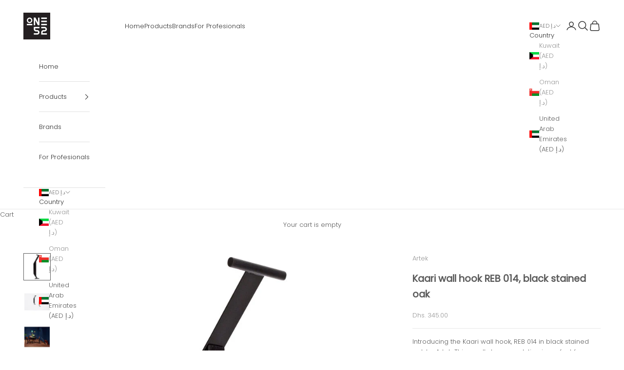

--- FILE ---
content_type: text/html; charset=utf-8
request_url: https://one52.ae/products/kaari-wall-hook-reb-014-black-stained-oak
body_size: 35439
content:
<!doctype html>

<html class="no-js" lang="en" dir="ltr">
  <head>
    <meta charset="utf-8">
    <meta
      name="viewport"
      content="width=device-width, initial-scale=1.0, height=device-height, minimum-scale=1.0, maximum-scale=5.0"
    >

    <title>
      
        Enhance Your Space with Artek Kaari Wall Hook by One52 Furniture.
        
      
    </title><meta name="description" content="Shop the Artek Kaari wall hook REB 014 in black stained oak at One52 Furniture. Sleek and functional, this wall hook is perfect for any space."><link rel="canonical" href="https://one52.ae/products/kaari-wall-hook-reb-014-black-stained-oak"><link rel="shortcut icon" href="//one52.ae/cdn/shop/files/One52_Logo_Black.png?v=1678716593&width=96">
      <link rel="apple-touch-icon" href="//one52.ae/cdn/shop/files/One52_Logo_Black.png?v=1678716593&width=180"><link rel="preconnect" href="https://fonts.shopifycdn.com" crossorigin>
    <link rel="dns-prefetch" href="https://productreviews.shopifycdn.com"><link rel="preload" href="//one52.ae/cdn/fonts/jost/jost_n4.d47a1b6347ce4a4c9f437608011273009d91f2b7.woff2" as="font" type="font/woff2" crossorigin><link rel="preload" href="//one52.ae/cdn/fonts/poppins/poppins_n3.05f58335c3209cce17da4f1f1ab324ebe2982441.woff2" as="font" type="font/woff2" crossorigin><meta property="og:type" content="product">
  <meta property="og:title" content="Kaari wall hook REB 014, black stained oak">
  <meta property="product:price:amount" content="345.00">
  <meta property="product:price:currency" content="AED"><meta property="og:image" content="http://one52.ae/cdn/shop/products/421Artek_AK.jpg?v=1684414488&width=2048">
  <meta property="og:image:secure_url" content="https://one52.ae/cdn/shop/products/421Artek_AK.jpg?v=1684414488&width=2048">
  <meta property="og:image:width" content="800">
  <meta property="og:image:height" content="800"><meta property="og:description" content="Shop the Artek Kaari wall hook REB 014 in black stained oak at One52 Furniture. Sleek and functional, this wall hook is perfect for any space."><meta property="og:url" content="https://one52.ae/products/kaari-wall-hook-reb-014-black-stained-oak">
<meta property="og:site_name" content="ONE52 Furniture"><meta name="twitter:card" content="summary"><meta name="twitter:title" content="Kaari wall hook REB 014, black stained oak">
  <meta name="twitter:description" content="Introducing the Kaari wall hook, REB 014 in black stained oak by Artek. This small storage solution is perfect for any home or office space looking for a touch of modern elegance. The sleek and stylish design of the Kaari wall hook allows it to seamlessly blend in with any decor style. Crafted from high-quality black stained oak, this wall hook is both durable and sturdy. It is perfect for use in hallways, entryways, and bedrooms as a coat rack or hanger. The Kaari wall hook is also an excellent choice for office spaces to hang bags, coats, and other items. The Artek Kaari wall hook is a functional and aesthetically pleasing addition to any space. It is part of the Kaari collection, which was designed in collaboration with Ronan and Erwan Bouroullec. This collection is known for its minimalistic"><meta name="twitter:image" content="https://one52.ae/cdn/shop/products/421Artek_AK.jpg?crop=center&height=1200&v=1684414488&width=1200">
  <meta name="twitter:image:alt" content="Artek|Coat racks &amp; hangers, Wall hooks|Kaari wall hook REB 014, black stained oak">
  <script async crossorigin fetchpriority="high" src="/cdn/shopifycloud/importmap-polyfill/es-modules-shim.2.4.0.js"></script>
<script type="application/ld+json">
  {
    "@context": "https://schema.org",
    "@type": "Product",
    "productID": 8400461791505,
    "offers": [{
          "@type": "Offer",
          "name": "Kaari wall hook REB 014, black stained oak",
          "availability":"https://schema.org/InStock",
          "price": 345.0,
          "priceCurrency": "AED",
          "priceValidUntil": "2026-01-28","sku": "28503650","hasMerchantReturnPolicy": {
              "merchantReturnLink": "https:\/\/one52.ae\/policies\/refund-policy"
            },"shippingDetails": {
              "shippingSettingsLink": "https:\/\/one52.ae\/policies\/shipping-policy"
            },"url": "https://one52.ae/products/kaari-wall-hook-reb-014-black-stained-oak?variant=45211175813393"
        }
],"brand": {
      "@type": "Brand",
      "name": "Artek"
    },
    "name": "Kaari wall hook REB 014, black stained oak",
    "description": "Introducing the Kaari wall hook, REB 014 in black stained oak by Artek. This small storage solution is perfect for any home or office space looking for a touch of modern elegance. The sleek and stylish design of the Kaari wall hook allows it to seamlessly blend in with any decor style.\n\nCrafted from high-quality black stained oak, this wall hook is both durable and sturdy. It is perfect for use in hallways, entryways, and bedrooms as a coat rack or hanger. The Kaari wall hook is also an excellent choice for office spaces to hang bags, coats, and other items.\n\nThe Artek Kaari wall hook is a functional and aesthetically pleasing addition to any space. It is part of the Kaari collection, which was designed in collaboration with Ronan and Erwan Bouroullec. This collection is known for its minimalistic design, combining Scandinavian simplicity with Parisian refinement.\n\nSo, whether you're looking for a stylish coat rack or a functional wall hook, the Kaari wall hook by Artek is an excellent choice. Order now to experience the perfect combination of functionality and elegance in your space.",
    "category": "Small Storage",
    "url": "https://one52.ae/products/kaari-wall-hook-reb-014-black-stained-oak",
    "sku": "28503650","weight": {
      "@type": "QuantitativeValue",
      "unitCode": "kg",
      "value": 0.0
      },"image": {
      "@type": "ImageObject",
      "url": "https://one52.ae/cdn/shop/products/421Artek_AK.jpg?v=1684414488&width=1024",
      "image": "https://one52.ae/cdn/shop/products/421Artek_AK.jpg?v=1684414488&width=1024",
      "name": "Artek|Coat racks \u0026 hangers, Wall hooks|Kaari wall hook REB 014, black stained oak",
      "width": "1024",
      "height": "1024"
    }
  }
  </script>



  <script type="application/ld+json">
  {
    "@context": "https://schema.org",
    "@type": "BreadcrumbList",
  "itemListElement": [{
      "@type": "ListItem",
      "position": 1,
      "name": "Home",
      "item": "https://one52.ae"
    },{
          "@type": "ListItem",
          "position": 2,
          "name": "Kaari wall hook REB 014, black stained oak",
          "item": "https://one52.ae/products/kaari-wall-hook-reb-014-black-stained-oak"
        }]
  }
  </script>

<style>/* Typography (heading) */
  @font-face {
  font-family: Jost;
  font-weight: 400;
  font-style: normal;
  font-display: fallback;
  src: url("//one52.ae/cdn/fonts/jost/jost_n4.d47a1b6347ce4a4c9f437608011273009d91f2b7.woff2") format("woff2"),
       url("//one52.ae/cdn/fonts/jost/jost_n4.791c46290e672b3f85c3d1c651ef2efa3819eadd.woff") format("woff");
}

@font-face {
  font-family: Jost;
  font-weight: 400;
  font-style: italic;
  font-display: fallback;
  src: url("//one52.ae/cdn/fonts/jost/jost_i4.b690098389649750ada222b9763d55796c5283a5.woff2") format("woff2"),
       url("//one52.ae/cdn/fonts/jost/jost_i4.fd766415a47e50b9e391ae7ec04e2ae25e7e28b0.woff") format("woff");
}

/* Typography (body) */
  @font-face {
  font-family: Poppins;
  font-weight: 300;
  font-style: normal;
  font-display: fallback;
  src: url("//one52.ae/cdn/fonts/poppins/poppins_n3.05f58335c3209cce17da4f1f1ab324ebe2982441.woff2") format("woff2"),
       url("//one52.ae/cdn/fonts/poppins/poppins_n3.6971368e1f131d2c8ff8e3a44a36b577fdda3ff5.woff") format("woff");
}

@font-face {
  font-family: Poppins;
  font-weight: 300;
  font-style: italic;
  font-display: fallback;
  src: url("//one52.ae/cdn/fonts/poppins/poppins_i3.8536b4423050219f608e17f134fe9ea3b01ed890.woff2") format("woff2"),
       url("//one52.ae/cdn/fonts/poppins/poppins_i3.0f4433ada196bcabf726ed78f8e37e0995762f7f.woff") format("woff");
}

@font-face {
  font-family: Poppins;
  font-weight: 400;
  font-style: normal;
  font-display: fallback;
  src: url("//one52.ae/cdn/fonts/poppins/poppins_n4.0ba78fa5af9b0e1a374041b3ceaadf0a43b41362.woff2") format("woff2"),
       url("//one52.ae/cdn/fonts/poppins/poppins_n4.214741a72ff2596839fc9760ee7a770386cf16ca.woff") format("woff");
}

@font-face {
  font-family: Poppins;
  font-weight: 400;
  font-style: italic;
  font-display: fallback;
  src: url("//one52.ae/cdn/fonts/poppins/poppins_i4.846ad1e22474f856bd6b81ba4585a60799a9f5d2.woff2") format("woff2"),
       url("//one52.ae/cdn/fonts/poppins/poppins_i4.56b43284e8b52fc64c1fd271f289a39e8477e9ec.woff") format("woff");
}

:root {
    /* Container */
    --container-max-width: 100%;
    --container-xxs-max-width: 27.5rem; /* 440px */
    --container-xs-max-width: 42.5rem; /* 680px */
    --container-sm-max-width: 61.25rem; /* 980px */
    --container-md-max-width: 71.875rem; /* 1150px */
    --container-lg-max-width: 78.75rem; /* 1260px */
    --container-xl-max-width: 85rem; /* 1360px */
    --container-gutter: 1.25rem;

    --section-with-border-vertical-spacing: 2.5rem;
    --section-with-border-vertical-spacing-tight:2.5rem;
    --section-without-border-vertical-spacing:3.75rem;
    --section-without-border-vertical-spacing-tight:3.75rem;

    --section-stack-gap:3rem;
    --section-stack-gap-tight: 2.25rem;

    /* Form settings */
    --form-gap: 1.25rem; /* Gap between fieldset and submit button */
    --fieldset-gap: 1rem; /* Gap between each form input within a fieldset */
    --form-control-gap: 0.625rem; /* Gap between input and label (ignored for floating label) */
    --checkbox-control-gap: 0.75rem; /* Horizontal gap between checkbox and its associated label */
    --input-padding-block: 0.65rem; /* Vertical padding for input, textarea and native select */
    --input-padding-inline: 0.8rem; /* Horizontal padding for input, textarea and native select */
    --checkbox-size: 0.875rem; /* Size (width and height) for checkbox */

    /* Other sizes */
    --sticky-area-height: calc(var(--announcement-bar-is-sticky, 0) * var(--announcement-bar-height, 0px) + var(--header-is-sticky, 0) * var(--header-height, 0px));

    /* RTL support */
    --transform-logical-flip: 1;
    --transform-origin-start: left;
    --transform-origin-end: right;

    /**
     * ---------------------------------------------------------------------
     * TYPOGRAPHY
     * ---------------------------------------------------------------------
     */

    /* Font properties */
    --heading-font-family: Jost, sans-serif;
    --heading-font-weight: 400;
    --heading-font-style: normal;
    --heading-text-transform: uppercase;
    --heading-letter-spacing: 0.18em;
    --text-font-family: Poppins, sans-serif;
    --text-font-weight: 300;
    --text-font-style: normal;
    --text-letter-spacing: 0.0em;
    --button-font: var(--heading-font-style) var(--heading-font-weight) var(--text-sm) / 1.65 var(--heading-font-family);
    --button-text-transform: uppercase;
    --button-letter-spacing: 0.18em;

    /* Font sizes */--text-heading-size-factor: 1;
    --text-h1: max(0.6875rem, clamp(1.375rem, 1.146341463414634rem + 0.975609756097561vw, 2rem) * var(--text-heading-size-factor));
    --text-h2: max(0.6875rem, clamp(1.25rem, 1.0670731707317074rem + 0.7804878048780488vw, 1.75rem) * var(--text-heading-size-factor));
    --text-h3: max(0.6875rem, clamp(1.125rem, 1.0335365853658536rem + 0.3902439024390244vw, 1.375rem) * var(--text-heading-size-factor));
    --text-h4: max(0.6875rem, clamp(1rem, 0.9542682926829268rem + 0.1951219512195122vw, 1.125rem) * var(--text-heading-size-factor));
    --text-h5: calc(0.875rem * var(--text-heading-size-factor));
    --text-h6: calc(0.75rem * var(--text-heading-size-factor));

    --text-xs: 0.75rem;
    --text-sm: 0.8125rem;
    --text-base: 0.875rem;
    --text-lg: 1.0rem;
    --text-xl: 1.0625rem;

    /**
     * ---------------------------------------------------------------------
     * COLORS
     * ---------------------------------------------------------------------
     */

    /* Color settings */--accent: 92 92 92;
    --text-primary: 92 92 92;
    --background-primary: 255 255 255;
    --background-secondary: 255 255 255;
    --border-color: 231 231 231;
    --page-overlay: 0 0 0 / 0.4;

    /* Button colors */
    --button-background-primary: 92 92 92;
    --button-text-primary: 255 255 255;

    /* Status colors */
    --success-background: 212 227 203;
    --success-text: 48 122 7;
    --warning-background: 253 241 224;
    --warning-text: 237 138 0;
    --error-background: 243 204 204;
    --error-text: 203 43 43;

    /* Product colors */
    --on-sale-text: 227 44 43;
    --on-sale-badge-background: 227 44 43;
    --on-sale-badge-text: 255 255 255;
    --sold-out-badge-background: 239 239 239;
    --sold-out-badge-text: 0 0 0 / 0.65;
    --custom-badge-background: 28 28 28;
    --custom-badge-text: 255 255 255;
    --star-color: 28 28 28;

    /* Header colors */--header-background: 255 255 255;
    --header-text: 48 48 48;
    --header-border-color: 224 224 224;

    /* Footer colors */--footer-background: 255 255 255;
    --footer-text: 48 48 48;
    --footer-border-color: 224 224 224;

    /* Modal colors */--modal-background: 255 255 255;
    --modal-text: 48 48 48;
    --modal-border-color: 224 224 224;

    /* Drawer colors (reuse the same as modal) */
    --drawer-background: 255 255 255;
    --drawer-text: 48 48 48;
    --drawer-border-color: 224 224 224;

    /* Popover background (uses the primary background) */
    --popover-background: 255 255 255;
    --popover-text: 92 92 92;
    --popover-border-color: 231 231 231;

    /* Rounded variables (used for border radius) */
    --rounded-full: 9999px;
    --button-border-radius: 0.0rem;
    --input-border-radius: 0.0rem;

    /* Box shadow */
    --shadow-sm: 0 2px 8px rgb(0 0 0 / 0.05);
    --shadow: 0 5px 15px rgb(0 0 0 / 0.05);
    --shadow-md: 0 5px 30px rgb(0 0 0 / 0.05);
    --shadow-block: px px px rgb(var(--text-primary) / 0.0);

    /**
     * ---------------------------------------------------------------------
     * OTHER
     * ---------------------------------------------------------------------
     */

    --checkmark-svg-url: url(//one52.ae/cdn/shop/t/27/assets/checkmark.svg?v=77552481021870063511699266925);
    --cursor-zoom-in-svg-url: url(//one52.ae/cdn/shop/t/27/assets/cursor-zoom-in.svg?v=129647466446949226931699266925);
  }

  [dir="rtl"]:root {
    /* RTL support */
    --transform-logical-flip: -1;
    --transform-origin-start: right;
    --transform-origin-end: left;
  }

  @media screen and (min-width: 700px) {
    :root {
      /* Typography (font size) */
      --text-xs: 0.6875rem;
      --text-sm: 0.75rem;
      --text-base: 0.8125rem;
      --text-lg: 0.9375rem;
      --text-xl: 1.1875rem;

      /* Spacing settings */
      --container-gutter: 2rem;
    }
  }

  @media screen and (min-width: 1000px) {
    :root {
      /* Spacing settings */
      --container-gutter: 3rem;

      --section-with-border-vertical-spacing: 4rem;
      --section-with-border-vertical-spacing-tight: 4rem;
      --section-without-border-vertical-spacing: 6rem;
      --section-without-border-vertical-spacing-tight: 6rem;

      --section-stack-gap:3rem;
      --section-stack-gap-tight:3rem;
    }
  }
</style><script>
  document.documentElement.classList.replace('no-js', 'js');

  // This allows to expose several variables to the global scope, to be used in scripts
  window.themeVariables = {
    settings: {
      showPageTransition: true,
      pageType: "product",
      moneyFormat: "Dhs. {{amount}}",
      moneyWithCurrencyFormat: "Dhs. {{amount}} AED",
      currencyCodeEnabled: false,
      cartType: "drawer"
    },

    strings: {
      addToCartButton: "Add to cart",
      soldOutButton: "Sold out",
      preOrderButton: "Pre-order",
      unavailableButton: "Unavailable",
      addedToCart: "Added to your cart!",
      closeGallery: "Close gallery",
      zoomGallery: "Zoom picture",
      errorGallery: "Image cannot be loaded",
      soldOutBadge: "Sold out",
      discountBadge: "Save @@",
      sku: "SKU:",
      shippingEstimatorNoResults: "Sorry, we do not ship to your address.",
      shippingEstimatorOneResult: "There is one shipping rate for your address:",
      shippingEstimatorMultipleResults: "There are several shipping rates for your address:",
      shippingEstimatorError: "One or more error occurred while retrieving shipping rates:",
      next: "Next",
      previous: "Previous"
    },

    mediaQueries: {
      'sm': 'screen and (min-width: 700px)',
      'md': 'screen and (min-width: 1000px)',
      'lg': 'screen and (min-width: 1150px)',
      'xl': 'screen and (min-width: 1400px)',
      '2xl': 'screen and (min-width: 1600px)',
      'sm-max': 'screen and (max-width: 699px)',
      'md-max': 'screen and (max-width: 999px)',
      'lg-max': 'screen and (max-width: 1149px)',
      'xl-max': 'screen and (max-width: 1399px)',
      '2xl-max': 'screen and (max-width: 1599px)',
      'motion-safe': '(prefers-reduced-motion: no-preference)',
      'motion-reduce': '(prefers-reduced-motion: reduce)',
      'supports-hover': 'screen and (pointer: fine)',
      'supports-touch': 'screen and (hover: none)'
    }
  };window.addEventListener('pageshow', async (event) => {
      const isReloaded = (window.performance.navigation && window.performance.navigation.type === 1) || window.performance.getEntriesByType('navigation').map((nav) => nav.type).includes('reload');

      if (window.matchMedia('(prefers-reduced-motion: no-preference)').matches && !event.persisted && !isReloaded && document.referrer.includes(location.host)) {
        await document.body.animate({opacity: [0, 1]}, {duration: 200}).finished;
      }

      document.body.style.setProperty('opacity', '1');
    });</script><script async src="//one52.ae/cdn/shop/t/27/assets/es-module-shims.min.js?v=41244696521020306371699266899"></script>
    <script type="importmap">
      {
        "imports": {
          "vendor": "//one52.ae/cdn/shop/t/27/assets/vendor.min.js?v=114730757745344854631699266899",
          "theme": "//one52.ae/cdn/shop/t/27/assets/theme.js?v=89963661938119220071699266899",
          "photoswipe": "//one52.ae/cdn/shop/t/27/assets/photoswipe.min.js?v=30761459775438637251699266899"
        }
      }
    </script>

    <script type="module" src="//one52.ae/cdn/shop/t/27/assets/vendor.min.js?v=114730757745344854631699266899"></script>
    <script type="module" src="//one52.ae/cdn/shop/t/27/assets/theme.js?v=89963661938119220071699266899"></script>

    <script>window.performance && window.performance.mark && window.performance.mark('shopify.content_for_header.start');</script><meta name="google-site-verification" content="NiX-tyb8N606oK_8NsZT7b5mYAhK0LNnl9XNOocC1W8">
<meta name="facebook-domain-verification" content="t4yunbjdh4ila3xts11guii3oto3el">
<meta id="shopify-digital-wallet" name="shopify-digital-wallet" content="/50822086840/digital_wallets/dialog">
<link rel="alternate" type="application/json+oembed" href="https://one52.ae/products/kaari-wall-hook-reb-014-black-stained-oak.oembed">
<script async="async" src="/checkouts/internal/preloads.js?locale=en-AE"></script>
<script id="shopify-features" type="application/json">{"accessToken":"8ff773da1c0dbbf35a996a58bc4228dd","betas":["rich-media-storefront-analytics"],"domain":"one52.ae","predictiveSearch":true,"shopId":50822086840,"locale":"en"}</script>
<script>var Shopify = Shopify || {};
Shopify.shop = "one52demo.myshopify.com";
Shopify.locale = "en";
Shopify.currency = {"active":"AED","rate":"1.0"};
Shopify.country = "AE";
Shopify.theme = {"name":"New prestige","id":162135507217,"schema_name":"Prestige","schema_version":"7.3.6","theme_store_id":null,"role":"main"};
Shopify.theme.handle = "null";
Shopify.theme.style = {"id":null,"handle":null};
Shopify.cdnHost = "one52.ae/cdn";
Shopify.routes = Shopify.routes || {};
Shopify.routes.root = "/";</script>
<script type="module">!function(o){(o.Shopify=o.Shopify||{}).modules=!0}(window);</script>
<script>!function(o){function n(){var o=[];function n(){o.push(Array.prototype.slice.apply(arguments))}return n.q=o,n}var t=o.Shopify=o.Shopify||{};t.loadFeatures=n(),t.autoloadFeatures=n()}(window);</script>
<script id="shop-js-analytics" type="application/json">{"pageType":"product"}</script>
<script defer="defer" async type="module" src="//one52.ae/cdn/shopifycloud/shop-js/modules/v2/client.init-shop-cart-sync_C5BV16lS.en.esm.js"></script>
<script defer="defer" async type="module" src="//one52.ae/cdn/shopifycloud/shop-js/modules/v2/chunk.common_CygWptCX.esm.js"></script>
<script type="module">
  await import("//one52.ae/cdn/shopifycloud/shop-js/modules/v2/client.init-shop-cart-sync_C5BV16lS.en.esm.js");
await import("//one52.ae/cdn/shopifycloud/shop-js/modules/v2/chunk.common_CygWptCX.esm.js");

  window.Shopify.SignInWithShop?.initShopCartSync?.({"fedCMEnabled":true,"windoidEnabled":true});

</script>
<script>(function() {
  var isLoaded = false;
  function asyncLoad() {
    if (isLoaded) return;
    isLoaded = true;
    var urls = ["https:\/\/shopi.plexhr.com\/orderDeadlineInt\/script\/plex.php?shop=one52demo.myshopify.com","https:\/\/chimpstatic.com\/mcjs-connected\/js\/users\/83d8db1bdaf99d65d3944327a\/866529c9c99c188c241adf8fe.js?shop=one52demo.myshopify.com"];
    for (var i = 0; i < urls.length; i++) {
      var s = document.createElement('script');
      s.type = 'text/javascript';
      s.async = true;
      s.src = urls[i];
      var x = document.getElementsByTagName('script')[0];
      x.parentNode.insertBefore(s, x);
    }
  };
  if(window.attachEvent) {
    window.attachEvent('onload', asyncLoad);
  } else {
    window.addEventListener('load', asyncLoad, false);
  }
})();</script>
<script id="__st">var __st={"a":50822086840,"offset":14400,"reqid":"07efd5ef-9cbc-4b22-bcc1-3a4c09edb9fe-1768695215","pageurl":"one52.ae\/products\/kaari-wall-hook-reb-014-black-stained-oak","u":"1d111ec19fd1","p":"product","rtyp":"product","rid":8400461791505};</script>
<script>window.ShopifyPaypalV4VisibilityTracking = true;</script>
<script id="captcha-bootstrap">!function(){'use strict';const t='contact',e='account',n='new_comment',o=[[t,t],['blogs',n],['comments',n],[t,'customer']],c=[[e,'customer_login'],[e,'guest_login'],[e,'recover_customer_password'],[e,'create_customer']],r=t=>t.map((([t,e])=>`form[action*='/${t}']:not([data-nocaptcha='true']) input[name='form_type'][value='${e}']`)).join(','),a=t=>()=>t?[...document.querySelectorAll(t)].map((t=>t.form)):[];function s(){const t=[...o],e=r(t);return a(e)}const i='password',u='form_key',d=['recaptcha-v3-token','g-recaptcha-response','h-captcha-response',i],f=()=>{try{return window.sessionStorage}catch{return}},m='__shopify_v',_=t=>t.elements[u];function p(t,e,n=!1){try{const o=window.sessionStorage,c=JSON.parse(o.getItem(e)),{data:r}=function(t){const{data:e,action:n}=t;return t[m]||n?{data:e,action:n}:{data:t,action:n}}(c);for(const[e,n]of Object.entries(r))t.elements[e]&&(t.elements[e].value=n);n&&o.removeItem(e)}catch(o){console.error('form repopulation failed',{error:o})}}const l='form_type',E='cptcha';function T(t){t.dataset[E]=!0}const w=window,h=w.document,L='Shopify',v='ce_forms',y='captcha';let A=!1;((t,e)=>{const n=(g='f06e6c50-85a8-45c8-87d0-21a2b65856fe',I='https://cdn.shopify.com/shopifycloud/storefront-forms-hcaptcha/ce_storefront_forms_captcha_hcaptcha.v1.5.2.iife.js',D={infoText:'Protected by hCaptcha',privacyText:'Privacy',termsText:'Terms'},(t,e,n)=>{const o=w[L][v],c=o.bindForm;if(c)return c(t,g,e,D).then(n);var r;o.q.push([[t,g,e,D],n]),r=I,A||(h.body.append(Object.assign(h.createElement('script'),{id:'captcha-provider',async:!0,src:r})),A=!0)});var g,I,D;w[L]=w[L]||{},w[L][v]=w[L][v]||{},w[L][v].q=[],w[L][y]=w[L][y]||{},w[L][y].protect=function(t,e){n(t,void 0,e),T(t)},Object.freeze(w[L][y]),function(t,e,n,w,h,L){const[v,y,A,g]=function(t,e,n){const i=e?o:[],u=t?c:[],d=[...i,...u],f=r(d),m=r(i),_=r(d.filter((([t,e])=>n.includes(e))));return[a(f),a(m),a(_),s()]}(w,h,L),I=t=>{const e=t.target;return e instanceof HTMLFormElement?e:e&&e.form},D=t=>v().includes(t);t.addEventListener('submit',(t=>{const e=I(t);if(!e)return;const n=D(e)&&!e.dataset.hcaptchaBound&&!e.dataset.recaptchaBound,o=_(e),c=g().includes(e)&&(!o||!o.value);(n||c)&&t.preventDefault(),c&&!n&&(function(t){try{if(!f())return;!function(t){const e=f();if(!e)return;const n=_(t);if(!n)return;const o=n.value;o&&e.removeItem(o)}(t);const e=Array.from(Array(32),(()=>Math.random().toString(36)[2])).join('');!function(t,e){_(t)||t.append(Object.assign(document.createElement('input'),{type:'hidden',name:u})),t.elements[u].value=e}(t,e),function(t,e){const n=f();if(!n)return;const o=[...t.querySelectorAll(`input[type='${i}']`)].map((({name:t})=>t)),c=[...d,...o],r={};for(const[a,s]of new FormData(t).entries())c.includes(a)||(r[a]=s);n.setItem(e,JSON.stringify({[m]:1,action:t.action,data:r}))}(t,e)}catch(e){console.error('failed to persist form',e)}}(e),e.submit())}));const S=(t,e)=>{t&&!t.dataset[E]&&(n(t,e.some((e=>e===t))),T(t))};for(const o of['focusin','change'])t.addEventListener(o,(t=>{const e=I(t);D(e)&&S(e,y())}));const B=e.get('form_key'),M=e.get(l),P=B&&M;t.addEventListener('DOMContentLoaded',(()=>{const t=y();if(P)for(const e of t)e.elements[l].value===M&&p(e,B);[...new Set([...A(),...v().filter((t=>'true'===t.dataset.shopifyCaptcha))])].forEach((e=>S(e,t)))}))}(h,new URLSearchParams(w.location.search),n,t,e,['guest_login'])})(!0,!1)}();</script>
<script integrity="sha256-4kQ18oKyAcykRKYeNunJcIwy7WH5gtpwJnB7kiuLZ1E=" data-source-attribution="shopify.loadfeatures" defer="defer" src="//one52.ae/cdn/shopifycloud/storefront/assets/storefront/load_feature-a0a9edcb.js" crossorigin="anonymous"></script>
<script data-source-attribution="shopify.dynamic_checkout.dynamic.init">var Shopify=Shopify||{};Shopify.PaymentButton=Shopify.PaymentButton||{isStorefrontPortableWallets:!0,init:function(){window.Shopify.PaymentButton.init=function(){};var t=document.createElement("script");t.src="https://one52.ae/cdn/shopifycloud/portable-wallets/latest/portable-wallets.en.js",t.type="module",document.head.appendChild(t)}};
</script>
<script data-source-attribution="shopify.dynamic_checkout.buyer_consent">
  function portableWalletsHideBuyerConsent(e){var t=document.getElementById("shopify-buyer-consent"),n=document.getElementById("shopify-subscription-policy-button");t&&n&&(t.classList.add("hidden"),t.setAttribute("aria-hidden","true"),n.removeEventListener("click",e))}function portableWalletsShowBuyerConsent(e){var t=document.getElementById("shopify-buyer-consent"),n=document.getElementById("shopify-subscription-policy-button");t&&n&&(t.classList.remove("hidden"),t.removeAttribute("aria-hidden"),n.addEventListener("click",e))}window.Shopify?.PaymentButton&&(window.Shopify.PaymentButton.hideBuyerConsent=portableWalletsHideBuyerConsent,window.Shopify.PaymentButton.showBuyerConsent=portableWalletsShowBuyerConsent);
</script>
<script>
  function portableWalletsCleanup(e){e&&e.src&&console.error("Failed to load portable wallets script "+e.src);var t=document.querySelectorAll("shopify-accelerated-checkout .shopify-payment-button__skeleton, shopify-accelerated-checkout-cart .wallet-cart-button__skeleton"),e=document.getElementById("shopify-buyer-consent");for(let e=0;e<t.length;e++)t[e].remove();e&&e.remove()}function portableWalletsNotLoadedAsModule(e){e instanceof ErrorEvent&&"string"==typeof e.message&&e.message.includes("import.meta")&&"string"==typeof e.filename&&e.filename.includes("portable-wallets")&&(window.removeEventListener("error",portableWalletsNotLoadedAsModule),window.Shopify.PaymentButton.failedToLoad=e,"loading"===document.readyState?document.addEventListener("DOMContentLoaded",window.Shopify.PaymentButton.init):window.Shopify.PaymentButton.init())}window.addEventListener("error",portableWalletsNotLoadedAsModule);
</script>

<script type="module" src="https://one52.ae/cdn/shopifycloud/portable-wallets/latest/portable-wallets.en.js" onError="portableWalletsCleanup(this)" crossorigin="anonymous"></script>
<script nomodule>
  document.addEventListener("DOMContentLoaded", portableWalletsCleanup);
</script>

<link id="shopify-accelerated-checkout-styles" rel="stylesheet" media="screen" href="https://one52.ae/cdn/shopifycloud/portable-wallets/latest/accelerated-checkout-backwards-compat.css" crossorigin="anonymous">
<style id="shopify-accelerated-checkout-cart">
        #shopify-buyer-consent {
  margin-top: 1em;
  display: inline-block;
  width: 100%;
}

#shopify-buyer-consent.hidden {
  display: none;
}

#shopify-subscription-policy-button {
  background: none;
  border: none;
  padding: 0;
  text-decoration: underline;
  font-size: inherit;
  cursor: pointer;
}

#shopify-subscription-policy-button::before {
  box-shadow: none;
}

      </style>

<script>window.performance && window.performance.mark && window.performance.mark('shopify.content_for_header.end');</script>
<link href="//one52.ae/cdn/shop/t/27/assets/theme.css?v=62420860264510945811699266899" rel="stylesheet" type="text/css" media="all" /><script src="https://cdn.shopify.com/extensions/cfc76123-b24f-4e9a-a1dc-585518796af7/forms-2294/assets/shopify-forms-loader.js" type="text/javascript" defer="defer"></script>
<link href="https://monorail-edge.shopifysvc.com" rel="dns-prefetch">
<script>(function(){if ("sendBeacon" in navigator && "performance" in window) {try {var session_token_from_headers = performance.getEntriesByType('navigation')[0].serverTiming.find(x => x.name == '_s').description;} catch {var session_token_from_headers = undefined;}var session_cookie_matches = document.cookie.match(/_shopify_s=([^;]*)/);var session_token_from_cookie = session_cookie_matches && session_cookie_matches.length === 2 ? session_cookie_matches[1] : "";var session_token = session_token_from_headers || session_token_from_cookie || "";function handle_abandonment_event(e) {var entries = performance.getEntries().filter(function(entry) {return /monorail-edge.shopifysvc.com/.test(entry.name);});if (!window.abandonment_tracked && entries.length === 0) {window.abandonment_tracked = true;var currentMs = Date.now();var navigation_start = performance.timing.navigationStart;var payload = {shop_id: 50822086840,url: window.location.href,navigation_start,duration: currentMs - navigation_start,session_token,page_type: "product"};window.navigator.sendBeacon("https://monorail-edge.shopifysvc.com/v1/produce", JSON.stringify({schema_id: "online_store_buyer_site_abandonment/1.1",payload: payload,metadata: {event_created_at_ms: currentMs,event_sent_at_ms: currentMs}}));}}window.addEventListener('pagehide', handle_abandonment_event);}}());</script>
<script id="web-pixels-manager-setup">(function e(e,d,r,n,o){if(void 0===o&&(o={}),!Boolean(null===(a=null===(i=window.Shopify)||void 0===i?void 0:i.analytics)||void 0===a?void 0:a.replayQueue)){var i,a;window.Shopify=window.Shopify||{};var t=window.Shopify;t.analytics=t.analytics||{};var s=t.analytics;s.replayQueue=[],s.publish=function(e,d,r){return s.replayQueue.push([e,d,r]),!0};try{self.performance.mark("wpm:start")}catch(e){}var l=function(){var e={modern:/Edge?\/(1{2}[4-9]|1[2-9]\d|[2-9]\d{2}|\d{4,})\.\d+(\.\d+|)|Firefox\/(1{2}[4-9]|1[2-9]\d|[2-9]\d{2}|\d{4,})\.\d+(\.\d+|)|Chrom(ium|e)\/(9{2}|\d{3,})\.\d+(\.\d+|)|(Maci|X1{2}).+ Version\/(15\.\d+|(1[6-9]|[2-9]\d|\d{3,})\.\d+)([,.]\d+|)( \(\w+\)|)( Mobile\/\w+|) Safari\/|Chrome.+OPR\/(9{2}|\d{3,})\.\d+\.\d+|(CPU[ +]OS|iPhone[ +]OS|CPU[ +]iPhone|CPU IPhone OS|CPU iPad OS)[ +]+(15[._]\d+|(1[6-9]|[2-9]\d|\d{3,})[._]\d+)([._]\d+|)|Android:?[ /-](13[3-9]|1[4-9]\d|[2-9]\d{2}|\d{4,})(\.\d+|)(\.\d+|)|Android.+Firefox\/(13[5-9]|1[4-9]\d|[2-9]\d{2}|\d{4,})\.\d+(\.\d+|)|Android.+Chrom(ium|e)\/(13[3-9]|1[4-9]\d|[2-9]\d{2}|\d{4,})\.\d+(\.\d+|)|SamsungBrowser\/([2-9]\d|\d{3,})\.\d+/,legacy:/Edge?\/(1[6-9]|[2-9]\d|\d{3,})\.\d+(\.\d+|)|Firefox\/(5[4-9]|[6-9]\d|\d{3,})\.\d+(\.\d+|)|Chrom(ium|e)\/(5[1-9]|[6-9]\d|\d{3,})\.\d+(\.\d+|)([\d.]+$|.*Safari\/(?![\d.]+ Edge\/[\d.]+$))|(Maci|X1{2}).+ Version\/(10\.\d+|(1[1-9]|[2-9]\d|\d{3,})\.\d+)([,.]\d+|)( \(\w+\)|)( Mobile\/\w+|) Safari\/|Chrome.+OPR\/(3[89]|[4-9]\d|\d{3,})\.\d+\.\d+|(CPU[ +]OS|iPhone[ +]OS|CPU[ +]iPhone|CPU IPhone OS|CPU iPad OS)[ +]+(10[._]\d+|(1[1-9]|[2-9]\d|\d{3,})[._]\d+)([._]\d+|)|Android:?[ /-](13[3-9]|1[4-9]\d|[2-9]\d{2}|\d{4,})(\.\d+|)(\.\d+|)|Mobile Safari.+OPR\/([89]\d|\d{3,})\.\d+\.\d+|Android.+Firefox\/(13[5-9]|1[4-9]\d|[2-9]\d{2}|\d{4,})\.\d+(\.\d+|)|Android.+Chrom(ium|e)\/(13[3-9]|1[4-9]\d|[2-9]\d{2}|\d{4,})\.\d+(\.\d+|)|Android.+(UC? ?Browser|UCWEB|U3)[ /]?(15\.([5-9]|\d{2,})|(1[6-9]|[2-9]\d|\d{3,})\.\d+)\.\d+|SamsungBrowser\/(5\.\d+|([6-9]|\d{2,})\.\d+)|Android.+MQ{2}Browser\/(14(\.(9|\d{2,})|)|(1[5-9]|[2-9]\d|\d{3,})(\.\d+|))(\.\d+|)|K[Aa][Ii]OS\/(3\.\d+|([4-9]|\d{2,})\.\d+)(\.\d+|)/},d=e.modern,r=e.legacy,n=navigator.userAgent;return n.match(d)?"modern":n.match(r)?"legacy":"unknown"}(),u="modern"===l?"modern":"legacy",c=(null!=n?n:{modern:"",legacy:""})[u],f=function(e){return[e.baseUrl,"/wpm","/b",e.hashVersion,"modern"===e.buildTarget?"m":"l",".js"].join("")}({baseUrl:d,hashVersion:r,buildTarget:u}),m=function(e){var d=e.version,r=e.bundleTarget,n=e.surface,o=e.pageUrl,i=e.monorailEndpoint;return{emit:function(e){var a=e.status,t=e.errorMsg,s=(new Date).getTime(),l=JSON.stringify({metadata:{event_sent_at_ms:s},events:[{schema_id:"web_pixels_manager_load/3.1",payload:{version:d,bundle_target:r,page_url:o,status:a,surface:n,error_msg:t},metadata:{event_created_at_ms:s}}]});if(!i)return console&&console.warn&&console.warn("[Web Pixels Manager] No Monorail endpoint provided, skipping logging."),!1;try{return self.navigator.sendBeacon.bind(self.navigator)(i,l)}catch(e){}var u=new XMLHttpRequest;try{return u.open("POST",i,!0),u.setRequestHeader("Content-Type","text/plain"),u.send(l),!0}catch(e){return console&&console.warn&&console.warn("[Web Pixels Manager] Got an unhandled error while logging to Monorail."),!1}}}}({version:r,bundleTarget:l,surface:e.surface,pageUrl:self.location.href,monorailEndpoint:e.monorailEndpoint});try{o.browserTarget=l,function(e){var d=e.src,r=e.async,n=void 0===r||r,o=e.onload,i=e.onerror,a=e.sri,t=e.scriptDataAttributes,s=void 0===t?{}:t,l=document.createElement("script"),u=document.querySelector("head"),c=document.querySelector("body");if(l.async=n,l.src=d,a&&(l.integrity=a,l.crossOrigin="anonymous"),s)for(var f in s)if(Object.prototype.hasOwnProperty.call(s,f))try{l.dataset[f]=s[f]}catch(e){}if(o&&l.addEventListener("load",o),i&&l.addEventListener("error",i),u)u.appendChild(l);else{if(!c)throw new Error("Did not find a head or body element to append the script");c.appendChild(l)}}({src:f,async:!0,onload:function(){if(!function(){var e,d;return Boolean(null===(d=null===(e=window.Shopify)||void 0===e?void 0:e.analytics)||void 0===d?void 0:d.initialized)}()){var d=window.webPixelsManager.init(e)||void 0;if(d){var r=window.Shopify.analytics;r.replayQueue.forEach((function(e){var r=e[0],n=e[1],o=e[2];d.publishCustomEvent(r,n,o)})),r.replayQueue=[],r.publish=d.publishCustomEvent,r.visitor=d.visitor,r.initialized=!0}}},onerror:function(){return m.emit({status:"failed",errorMsg:"".concat(f," has failed to load")})},sri:function(e){var d=/^sha384-[A-Za-z0-9+/=]+$/;return"string"==typeof e&&d.test(e)}(c)?c:"",scriptDataAttributes:o}),m.emit({status:"loading"})}catch(e){m.emit({status:"failed",errorMsg:(null==e?void 0:e.message)||"Unknown error"})}}})({shopId: 50822086840,storefrontBaseUrl: "https://one52.ae",extensionsBaseUrl: "https://extensions.shopifycdn.com/cdn/shopifycloud/web-pixels-manager",monorailEndpoint: "https://monorail-edge.shopifysvc.com/unstable/produce_batch",surface: "storefront-renderer",enabledBetaFlags: ["2dca8a86"],webPixelsConfigList: [{"id":"763363601","configuration":"{\"config\":\"{\\\"pixel_id\\\":\\\"G-K8VXKJTF2N\\\",\\\"google_tag_ids\\\":[\\\"G-K8VXKJTF2N\\\",\\\"GT-NMDM9QT\\\"],\\\"target_country\\\":\\\"AE\\\",\\\"gtag_events\\\":[{\\\"type\\\":\\\"begin_checkout\\\",\\\"action_label\\\":\\\"G-K8VXKJTF2N\\\"},{\\\"type\\\":\\\"search\\\",\\\"action_label\\\":\\\"G-K8VXKJTF2N\\\"},{\\\"type\\\":\\\"view_item\\\",\\\"action_label\\\":[\\\"G-K8VXKJTF2N\\\",\\\"MC-PGQY8MQF9V\\\"]},{\\\"type\\\":\\\"purchase\\\",\\\"action_label\\\":[\\\"G-K8VXKJTF2N\\\",\\\"MC-PGQY8MQF9V\\\"]},{\\\"type\\\":\\\"page_view\\\",\\\"action_label\\\":[\\\"G-K8VXKJTF2N\\\",\\\"MC-PGQY8MQF9V\\\"]},{\\\"type\\\":\\\"add_payment_info\\\",\\\"action_label\\\":\\\"G-K8VXKJTF2N\\\"},{\\\"type\\\":\\\"add_to_cart\\\",\\\"action_label\\\":\\\"G-K8VXKJTF2N\\\"}],\\\"enable_monitoring_mode\\\":false}\"}","eventPayloadVersion":"v1","runtimeContext":"OPEN","scriptVersion":"b2a88bafab3e21179ed38636efcd8a93","type":"APP","apiClientId":1780363,"privacyPurposes":[],"dataSharingAdjustments":{"protectedCustomerApprovalScopes":["read_customer_address","read_customer_email","read_customer_name","read_customer_personal_data","read_customer_phone"]}},{"id":"283967761","configuration":"{\"pixel_id\":\"1104434013938654\",\"pixel_type\":\"facebook_pixel\",\"metaapp_system_user_token\":\"-\"}","eventPayloadVersion":"v1","runtimeContext":"OPEN","scriptVersion":"ca16bc87fe92b6042fbaa3acc2fbdaa6","type":"APP","apiClientId":2329312,"privacyPurposes":["ANALYTICS","MARKETING","SALE_OF_DATA"],"dataSharingAdjustments":{"protectedCustomerApprovalScopes":["read_customer_address","read_customer_email","read_customer_name","read_customer_personal_data","read_customer_phone"]}},{"id":"shopify-app-pixel","configuration":"{}","eventPayloadVersion":"v1","runtimeContext":"STRICT","scriptVersion":"0450","apiClientId":"shopify-pixel","type":"APP","privacyPurposes":["ANALYTICS","MARKETING"]},{"id":"shopify-custom-pixel","eventPayloadVersion":"v1","runtimeContext":"LAX","scriptVersion":"0450","apiClientId":"shopify-pixel","type":"CUSTOM","privacyPurposes":["ANALYTICS","MARKETING"]}],isMerchantRequest: false,initData: {"shop":{"name":"ONE52 Furniture","paymentSettings":{"currencyCode":"AED"},"myshopifyDomain":"one52demo.myshopify.com","countryCode":"AE","storefrontUrl":"https:\/\/one52.ae"},"customer":null,"cart":null,"checkout":null,"productVariants":[{"price":{"amount":345.0,"currencyCode":"AED"},"product":{"title":"Kaari wall hook REB 014, black stained oak","vendor":"Artek","id":"8400461791505","untranslatedTitle":"Kaari wall hook REB 014, black stained oak","url":"\/products\/kaari-wall-hook-reb-014-black-stained-oak","type":"Small Storage"},"id":"45211175813393","image":{"src":"\/\/one52.ae\/cdn\/shop\/products\/421Artek_AK.jpg?v=1684414488"},"sku":"28503650","title":"Default Title","untranslatedTitle":"Default Title"}],"purchasingCompany":null},},"https://one52.ae/cdn","fcfee988w5aeb613cpc8e4bc33m6693e112",{"modern":"","legacy":""},{"shopId":"50822086840","storefrontBaseUrl":"https:\/\/one52.ae","extensionBaseUrl":"https:\/\/extensions.shopifycdn.com\/cdn\/shopifycloud\/web-pixels-manager","surface":"storefront-renderer","enabledBetaFlags":"[\"2dca8a86\"]","isMerchantRequest":"false","hashVersion":"fcfee988w5aeb613cpc8e4bc33m6693e112","publish":"custom","events":"[[\"page_viewed\",{}],[\"product_viewed\",{\"productVariant\":{\"price\":{\"amount\":345.0,\"currencyCode\":\"AED\"},\"product\":{\"title\":\"Kaari wall hook REB 014, black stained oak\",\"vendor\":\"Artek\",\"id\":\"8400461791505\",\"untranslatedTitle\":\"Kaari wall hook REB 014, black stained oak\",\"url\":\"\/products\/kaari-wall-hook-reb-014-black-stained-oak\",\"type\":\"Small Storage\"},\"id\":\"45211175813393\",\"image\":{\"src\":\"\/\/one52.ae\/cdn\/shop\/products\/421Artek_AK.jpg?v=1684414488\"},\"sku\":\"28503650\",\"title\":\"Default Title\",\"untranslatedTitle\":\"Default Title\"}}]]"});</script><script>
  window.ShopifyAnalytics = window.ShopifyAnalytics || {};
  window.ShopifyAnalytics.meta = window.ShopifyAnalytics.meta || {};
  window.ShopifyAnalytics.meta.currency = 'AED';
  var meta = {"product":{"id":8400461791505,"gid":"gid:\/\/shopify\/Product\/8400461791505","vendor":"Artek","type":"Small Storage","handle":"kaari-wall-hook-reb-014-black-stained-oak","variants":[{"id":45211175813393,"price":34500,"name":"Kaari wall hook REB 014, black stained oak","public_title":null,"sku":"28503650"}],"remote":false},"page":{"pageType":"product","resourceType":"product","resourceId":8400461791505,"requestId":"07efd5ef-9cbc-4b22-bcc1-3a4c09edb9fe-1768695215"}};
  for (var attr in meta) {
    window.ShopifyAnalytics.meta[attr] = meta[attr];
  }
</script>
<script class="analytics">
  (function () {
    var customDocumentWrite = function(content) {
      var jquery = null;

      if (window.jQuery) {
        jquery = window.jQuery;
      } else if (window.Checkout && window.Checkout.$) {
        jquery = window.Checkout.$;
      }

      if (jquery) {
        jquery('body').append(content);
      }
    };

    var hasLoggedConversion = function(token) {
      if (token) {
        return document.cookie.indexOf('loggedConversion=' + token) !== -1;
      }
      return false;
    }

    var setCookieIfConversion = function(token) {
      if (token) {
        var twoMonthsFromNow = new Date(Date.now());
        twoMonthsFromNow.setMonth(twoMonthsFromNow.getMonth() + 2);

        document.cookie = 'loggedConversion=' + token + '; expires=' + twoMonthsFromNow;
      }
    }

    var trekkie = window.ShopifyAnalytics.lib = window.trekkie = window.trekkie || [];
    if (trekkie.integrations) {
      return;
    }
    trekkie.methods = [
      'identify',
      'page',
      'ready',
      'track',
      'trackForm',
      'trackLink'
    ];
    trekkie.factory = function(method) {
      return function() {
        var args = Array.prototype.slice.call(arguments);
        args.unshift(method);
        trekkie.push(args);
        return trekkie;
      };
    };
    for (var i = 0; i < trekkie.methods.length; i++) {
      var key = trekkie.methods[i];
      trekkie[key] = trekkie.factory(key);
    }
    trekkie.load = function(config) {
      trekkie.config = config || {};
      trekkie.config.initialDocumentCookie = document.cookie;
      var first = document.getElementsByTagName('script')[0];
      var script = document.createElement('script');
      script.type = 'text/javascript';
      script.onerror = function(e) {
        var scriptFallback = document.createElement('script');
        scriptFallback.type = 'text/javascript';
        scriptFallback.onerror = function(error) {
                var Monorail = {
      produce: function produce(monorailDomain, schemaId, payload) {
        var currentMs = new Date().getTime();
        var event = {
          schema_id: schemaId,
          payload: payload,
          metadata: {
            event_created_at_ms: currentMs,
            event_sent_at_ms: currentMs
          }
        };
        return Monorail.sendRequest("https://" + monorailDomain + "/v1/produce", JSON.stringify(event));
      },
      sendRequest: function sendRequest(endpointUrl, payload) {
        // Try the sendBeacon API
        if (window && window.navigator && typeof window.navigator.sendBeacon === 'function' && typeof window.Blob === 'function' && !Monorail.isIos12()) {
          var blobData = new window.Blob([payload], {
            type: 'text/plain'
          });

          if (window.navigator.sendBeacon(endpointUrl, blobData)) {
            return true;
          } // sendBeacon was not successful

        } // XHR beacon

        var xhr = new XMLHttpRequest();

        try {
          xhr.open('POST', endpointUrl);
          xhr.setRequestHeader('Content-Type', 'text/plain');
          xhr.send(payload);
        } catch (e) {
          console.log(e);
        }

        return false;
      },
      isIos12: function isIos12() {
        return window.navigator.userAgent.lastIndexOf('iPhone; CPU iPhone OS 12_') !== -1 || window.navigator.userAgent.lastIndexOf('iPad; CPU OS 12_') !== -1;
      }
    };
    Monorail.produce('monorail-edge.shopifysvc.com',
      'trekkie_storefront_load_errors/1.1',
      {shop_id: 50822086840,
      theme_id: 162135507217,
      app_name: "storefront",
      context_url: window.location.href,
      source_url: "//one52.ae/cdn/s/trekkie.storefront.cd680fe47e6c39ca5d5df5f0a32d569bc48c0f27.min.js"});

        };
        scriptFallback.async = true;
        scriptFallback.src = '//one52.ae/cdn/s/trekkie.storefront.cd680fe47e6c39ca5d5df5f0a32d569bc48c0f27.min.js';
        first.parentNode.insertBefore(scriptFallback, first);
      };
      script.async = true;
      script.src = '//one52.ae/cdn/s/trekkie.storefront.cd680fe47e6c39ca5d5df5f0a32d569bc48c0f27.min.js';
      first.parentNode.insertBefore(script, first);
    };
    trekkie.load(
      {"Trekkie":{"appName":"storefront","development":false,"defaultAttributes":{"shopId":50822086840,"isMerchantRequest":null,"themeId":162135507217,"themeCityHash":"3121309008348115608","contentLanguage":"en","currency":"AED","eventMetadataId":"092f5e66-56a5-466c-8a5d-1dcecb0f6fc5"},"isServerSideCookieWritingEnabled":true,"monorailRegion":"shop_domain","enabledBetaFlags":["65f19447"]},"Session Attribution":{},"S2S":{"facebookCapiEnabled":true,"source":"trekkie-storefront-renderer","apiClientId":580111}}
    );

    var loaded = false;
    trekkie.ready(function() {
      if (loaded) return;
      loaded = true;

      window.ShopifyAnalytics.lib = window.trekkie;

      var originalDocumentWrite = document.write;
      document.write = customDocumentWrite;
      try { window.ShopifyAnalytics.merchantGoogleAnalytics.call(this); } catch(error) {};
      document.write = originalDocumentWrite;

      window.ShopifyAnalytics.lib.page(null,{"pageType":"product","resourceType":"product","resourceId":8400461791505,"requestId":"07efd5ef-9cbc-4b22-bcc1-3a4c09edb9fe-1768695215","shopifyEmitted":true});

      var match = window.location.pathname.match(/checkouts\/(.+)\/(thank_you|post_purchase)/)
      var token = match? match[1]: undefined;
      if (!hasLoggedConversion(token)) {
        setCookieIfConversion(token);
        window.ShopifyAnalytics.lib.track("Viewed Product",{"currency":"AED","variantId":45211175813393,"productId":8400461791505,"productGid":"gid:\/\/shopify\/Product\/8400461791505","name":"Kaari wall hook REB 014, black stained oak","price":"345.00","sku":"28503650","brand":"Artek","variant":null,"category":"Small Storage","nonInteraction":true,"remote":false},undefined,undefined,{"shopifyEmitted":true});
      window.ShopifyAnalytics.lib.track("monorail:\/\/trekkie_storefront_viewed_product\/1.1",{"currency":"AED","variantId":45211175813393,"productId":8400461791505,"productGid":"gid:\/\/shopify\/Product\/8400461791505","name":"Kaari wall hook REB 014, black stained oak","price":"345.00","sku":"28503650","brand":"Artek","variant":null,"category":"Small Storage","nonInteraction":true,"remote":false,"referer":"https:\/\/one52.ae\/products\/kaari-wall-hook-reb-014-black-stained-oak"});
      }
    });


        var eventsListenerScript = document.createElement('script');
        eventsListenerScript.async = true;
        eventsListenerScript.src = "//one52.ae/cdn/shopifycloud/storefront/assets/shop_events_listener-3da45d37.js";
        document.getElementsByTagName('head')[0].appendChild(eventsListenerScript);

})();</script>
<script
  defer
  src="https://one52.ae/cdn/shopifycloud/perf-kit/shopify-perf-kit-3.0.4.min.js"
  data-application="storefront-renderer"
  data-shop-id="50822086840"
  data-render-region="gcp-us-central1"
  data-page-type="product"
  data-theme-instance-id="162135507217"
  data-theme-name="Prestige"
  data-theme-version="7.3.6"
  data-monorail-region="shop_domain"
  data-resource-timing-sampling-rate="10"
  data-shs="true"
  data-shs-beacon="true"
  data-shs-export-with-fetch="true"
  data-shs-logs-sample-rate="1"
  data-shs-beacon-endpoint="https://one52.ae/api/collect"
></script>
</head>

  

  <body class="features--button-transition features--zoom-image features--page-transition "><template id="drawer-default-template">
  <div part="base">
    <div part="overlay"></div>

    <div part="content">
      <header part="header">
        <slot name="header"></slot>

        <button type="button" is="dialog-close-button" part="close-button tap-area" aria-label="Close"><svg aria-hidden="true" focusable="false" fill="none" width="14" class="icon icon-close" viewBox="0 0 16 16">
      <path d="m1 1 14 14M1 15 15 1" stroke="currentColor" stroke-width="1.5"/>
    </svg>

  </button>
      </header>

      <div part="body">
        <slot></slot>
      </div>

      <footer part="footer">
        <slot name="footer"></slot>
      </footer>
    </div>
  </div>
</template><template id="modal-default-template">
  <div part="base">
    <div part="overlay"></div>

    <div part="content">
      <header part="header">
        <slot name="header"></slot>

        <button type="button" is="dialog-close-button" part="close-button tap-area" aria-label="Close"><svg aria-hidden="true" focusable="false" fill="none" width="14" class="icon icon-close" viewBox="0 0 16 16">
      <path d="m1 1 14 14M1 15 15 1" stroke="currentColor" stroke-width="1.5"/>
    </svg>

  </button>
      </header>

      <div part="body">
        <slot></slot>
      </div>
    </div>
  </div>
</template><template id="popover-default-template">
  <div part="base">
    <div part="overlay"></div>

    <div part="content">
      <header part="header">
        <slot name="header"></slot>

        <button type="button" is="dialog-close-button" part="close-button tap-area" aria-label="Close"><svg aria-hidden="true" focusable="false" fill="none" width="14" class="icon icon-close" viewBox="0 0 16 16">
      <path d="m1 1 14 14M1 15 15 1" stroke="currentColor" stroke-width="1.5"/>
    </svg>

  </button>
      </header>

      <div part="body">
        <slot></slot>
      </div>
    </div>
  </div>
</template><template id="header-search-default-template">
  <div part="base">
    <div part="overlay"></div>

    <div part="content">
      <slot></slot>
    </div>
  </div>
</template><template id="video-media-default-template">
  <slot></slot>

  <svg part="play-button" fill="none" width="48" height="48" viewBox="0 0 48 48">
    <path fill-rule="evenodd" clip-rule="evenodd" d="M48 24c0 13.255-10.745 24-24 24S0 37.255 0 24 10.745 0 24 0s24 10.745 24 24Zm-18 0-9-6.6v13.2l9-6.6Z" fill="var(--play-button-background, #ffffff)"/>
  </svg>
</template><loading-bar class="loading-bar" aria-hidden="true"></loading-bar>
    <a href="#main" allow-hash-change class="skip-to-content sr-only">
      Skip to content
    </a><!-- BEGIN sections: header-group -->
<header id="shopify-section-sections--21437415817489__header" class="shopify-section shopify-section-group-header-group shopify-section--header"><style>
  :root {
    --header-is-sticky: 1;
  }

  #shopify-section-sections--21437415817489__header {
    --header-grid: "primary-nav logo secondary-nav" / minmax(0, 1fr) auto minmax(0, 1fr);
    --header-padding-block: 1rem;
    --header-transparent-header-text-color: 255 255 255;
    --header-separation-border-color: var(--border-color);

    position: relative;
    z-index: 5;
  }

  @media screen and (min-width: 700px) {
    #shopify-section-sections--21437415817489__header {
      --header-padding-block: 1.6rem;
    }
  }

  @media screen and (min-width: 1000px) {
    #shopify-section-sections--21437415817489__header {--header-grid: "logo primary-nav secondary-nav" / auto minmax(0, 1fr) auto;}
  }#shopify-section-sections--21437415817489__header {
      position: sticky;
      top: 0;
    }

    .shopify-section--announcement-bar ~ #shopify-section-sections--21437415817489__header {
      top: calc(var(--announcement-bar-is-sticky, 0) * var(--announcement-bar-height, 0px));
    }#shopify-section-sections--21437415817489__header {
      --header-logo-width: 50px;
      --header-logo-height: 50px;
    }

    @media screen and (min-width: 700px) {
      #shopify-section-sections--21437415817489__header {
        --header-logo-width: 55px;
        --header-logo-height: 55px;
      }
    }</style>

<height-observer variable="header">
  <x-header class="header">
      <a href="/" class="header__logo"><span class="sr-only">ONE52 Furniture</span><img src="//one52.ae/cdn/shop/files/One52-Logo-Blackx512.jpg?v=1684412159&amp;width=512" alt="" srcset="//one52.ae/cdn/shop/files/One52-Logo-Blackx512.jpg?v=1684412159&amp;width=110 110w, //one52.ae/cdn/shop/files/One52-Logo-Blackx512.jpg?v=1684412159&amp;width=165 165w" width="512" height="512" sizes="55px" class="header__logo-image"></a>
    
<nav
        class="header__primary-nav "
        aria-label="Primary navigation"
      >
        <button
          type="button"
          aria-controls="sidebar-menu"
          
            class="md:hidden"
          
        >
          <span class="sr-only">Open navigation menu</span><svg aria-hidden="true" fill="none" focusable="false" width="24" class="header__nav-icon icon icon-hamburger" viewBox="0 0 24 24">
      <path d="M1 19h22M1 12h22M1 5h22" stroke="currentColor" stroke-width="1.5" stroke-linecap="square"/>
    </svg></button><ul class="contents unstyled-list md-max:hidden">

              <li class="header__primary-nav-item" data-title="Home"><a
                    href="/"
                    class="block h6"
                    
                  >Home</a></li>

              <li class="header__primary-nav-item" data-title="Products"><details
                    is="mega-menu-disclosure"
                    class="header__menu-disclosure"
                    follow-summary-link
                    trigger="hover"
                  >
                    <summary data-follow-link="/collections" class="h6">Products</summary><div class="mega-menu " ><ul class="mega-menu__linklist unstyled-list"><li class="v-stack justify-items-start gap-5">
          <a href="/collections/storage-furniture" class="h6">Storage furniture</a><ul class="v-stack gap-2.5 unstyled-list"><li>
                  <a href="/collections/storage-furniture/Sideboards-&-Dressers" class="link-faded">Sideboards & Dressers</a>
                </li><li>
                  <a href="/collections/storage-furniture/Storage-Units" class="link-faded">Storage Units</a>
                </li><li>
                  <a href="/collections/storage-furniture/Tv-Stands" class="link-faded">Tv Stands</a>
                </li><li>
                  <a href="/collections/storage-furniture/Cabinets" class="link-faded">Cabinets</a>
                </li></ul></li><li class="v-stack justify-items-start gap-5">
          <a href="/collections/tables" class="h6">Tables</a><ul class="v-stack gap-2.5 unstyled-list"><li>
                  <a href="/collections/tables" class="link-faded">Coffee Tables</a>
                </li><li>
                  <a href="https://one52.ae/collections/vitra?filter.p.product_type=Furniture&filter.p.tag=Dining+Tables" class="link-faded">Dining Tables</a>
                </li><li>
                  <a href="/collections/tables/Kitchen-Carts-&-Trolleys" class="link-faded">Kitchen Carts & Trolleys</a>
                </li><li>
                  <a href="/collections/tables" class="link-faded">Kitchen Carts & Trolleys</a>
                </li><li>
                  <a href="/collections/tables/Side-&-End-Tables" class="link-faded">Side & End Tables</a>
                </li></ul></li><li class="v-stack justify-items-start gap-5">
          <a href="/collections/chairs" class="h6">Chairs</a><ul class="v-stack gap-2.5 unstyled-list"><li>
                  <a href="/collections/chairs/Dining-Chairs" class="link-faded">Dining Chairs</a>
                </li><li>
                  <a href="/collections/chairs/Bar-Stools-&-Chairs" class="link-faded">Bar Stools & Chairs</a>
                </li><li>
                  <a href="/collections/chairs/Stools" class="link-faded">Stools</a>
                </li><li>
                  <a href="/collections/chairs/Armchairs-&-Lounge-Chairs" class="link-faded">Armchairs & Lounge Chairs</a>
                </li><li>
                  <a href="/collections/chairs/Office-Chairs" class="link-faded">Office Chairs</a>
                </li><li>
                  <a href="/collections/chairs/Benches" class="link-faded">Benches</a>
                </li><li>
                  <a href="/collections/chairs/Poufs-&-Ottomans" class="link-faded">Poufs & Ottomans</a>
                </li><li>
                  <a href="/collections/chairs/Rocking-Chairs" class="link-faded">Rocking Chairs</a>
                </li></ul></li><li class="v-stack justify-items-start gap-5">
          <a href="/collections/sofas/Sofas" class="h6">Sofas</a><ul class="v-stack gap-2.5 unstyled-list"><li>
                  <a href="https://one52.ae/collections/sofas" class="link-faded">Sofas</a>
                </li><li>
                  <a href="/collections/sofas/Daybeds" class="link-faded">Daybeds</a>
                </li></ul></li><li class="v-stack justify-items-start gap-5">
          <a href="/collections/shelves/Shelves" class="h6">Shelves</a><ul class="v-stack gap-2.5 unstyled-list"><li>
                  <a href="/collections/shelves/Bookcases" class="link-faded">Bookcases</a>
                </li><li>
                  <a href="/collections/shelves/Shelving-Units" class="link-faded">Shelving Units</a>
                </li><li>
                  <a href="/collections/shelves/Wall-Shelves" class="link-faded">Wall Shelves</a>
                </li></ul></li><li class="v-stack justify-items-start gap-5">
          <a href="/collections/lighting" class="h6">Lighting</a><ul class="v-stack gap-2.5 unstyled-list"><li>
                  <a href="/collections/lighting/Ceiling-Lamps" class="link-faded">Ceiling Lamps</a>
                </li><li>
                  <a href="/collections/lighting/Table-Lamps" class="link-faded">Table Lamps</a>
                </li><li>
                  <a href="/collections/lighting/Floor-Lamps" class="link-faded">Floor Lamps</a>
                </li><li>
                  <a href="/collections/lighting/Wall-Lamps" class="link-faded">Wall Lamps</a>
                </li><li>
                  <a href="/collections/lighting/Outdoor-Lamps" class="link-faded">Outdoor Lamps</a>
                </li><li>
                  <a href="/collections/lighting/Lighting-Accessories" class="link-faded">Lighting Accessories</a>
                </li></ul></li><li class="v-stack justify-items-start gap-5">
          <a href="/collections/decoration" class="h6">Decoration</a><ul class="v-stack gap-2.5 unstyled-list"><li>
                  <a href="/collections/decoration/Mirrors" class="link-faded">Mirrors</a>
                </li><li>
                  <a href="/collections/decoration/Candles-&-Candleholders" class="link-faded">Candles & Candleholders</a>
                </li><li>
                  <a href="/collections/decoration/Vases" class="link-faded">Vases</a>
                </li><li>
                  <a href="/collections/decoration/Clocks" class="link-faded">Clocks</a>
                </li><li>
                  <a href="/collections/decoration/Decorative-Objects" class="link-faded">Decorative Objects</a>
                </li><li>
                  <a href="/collections/decoration/Posters-&-Memory-Boards" class="link-faded">Posters & Memory Boards</a>
                </li><li>
                  <a href="/collections/decoration/Wallpapers" class="link-faded">Wallpapers</a>
                </li><li>
                  <a href="/collections/decoration/Indoor-Gardening" class="link-faded">Indoor Gardening</a>
                </li></ul></li><li class="v-stack justify-items-start gap-5">
          <a href="/collections/small-storage" class="h6">Home Organizer</a><ul class="v-stack gap-2.5 unstyled-list"><li>
                  <a href="/collections/small-storage/Storage-Baskets" class="link-faded">Storage Baskets</a>
                </li><li>
                  <a href="/collections/small-storage/Magazine-Racks" class="link-faded">Magazine Racks</a>
                </li><li>
                  <a href="/collections/small-storage/Storage-Containers" class="link-faded">Storage Containers</a>
                </li><li>
                  <a href="/collections/storage-furniture/Jars-&-Boxes" class="link-faded">Jars & Boxes</a>
                </li><li>
                  <a href="/collections/small-storage/Coat-Racks-&-Hangers" class="link-faded">Coat Racks & Hangers</a>
                </li><li>
                  <a href="/collections/housekeeping/Waste-Bins" class="link-faded">Waste Bins</a>
                </li></ul></li><li class="v-stack justify-items-start gap-5">
          <a href="/collections/textiles" class="h6">Textiles</a><ul class="v-stack gap-2.5 unstyled-list"><li>
                  <a href="https://one52.ae/collections/all?filter.p.tag=Rugs+%26+Carpets" class="link-faded">Rugs & Carpets</a>
                </li><li>
                  <a href="/collections/textiles/Cushions" class="link-faded">Cushions</a>
                </li><li>
                  <a href="/collections/textiles/Wall-Hanging" class="link-faded">Wall Hanging</a>
                </li><li>
                  <a href="/collections/textiles/Throws-&-Bed-Covers" class="link-faded">Throws & Bed Covers</a>
                </li><li>
                  <a href="/collections/textiles/Bed-Linen" class="link-faded">Bed Linen</a>
                </li><li>
                  <a href="/collections/textiles/Table-Linen" class="link-faded">Table Linen</a>
                </li><li>
                  <a href="/collections/textiles/Fabrics" class="link-faded">Fabrics</a>
                </li></ul></li><li class="v-stack justify-items-start gap-5">
          <a href="/collections/books-magazines" class="h6">Books & magazines</a><ul class="v-stack gap-2.5 unstyled-list"><li>
                  <a href="/collections/books-magazines/Design-&-Interiors" class="link-faded">Design & Interiors</a>
                </li></ul></li></ul></div></details></li>

              <li class="header__primary-nav-item" data-title="Brands"><a
                    href="/pages/manufacturers"
                    class="block h6"
                    
                  >Brands</a></li>

              <li class="header__primary-nav-item" data-title="For Profesionals"><details
                    is="mega-menu-disclosure"
                    class="header__menu-disclosure"
                    follow-summary-link
                    trigger="hover"
                  >
                    <summary data-follow-link="/pages/professional-spaces" class="h6">For Profesionals</summary><div class="mega-menu " ><div class="mega-menu__promo"><a href="/collections/workspace" class="v-stack justify-items-center gap-4 sm:gap-5 group"><div class="overflow-hidden"><img src="//one52.ae/cdn/shop/files/4_70d4a683-94e5-4f98-a5dd-82b6ed6fa35c.png?v=1698073440&amp;width=400" alt="" srcset="//one52.ae/cdn/shop/files/4_70d4a683-94e5-4f98-a5dd-82b6ed6fa35c.png?v=1698073440&amp;width=315 315w" width="400" height="650" loading="lazy" sizes="315px" class="zoom-image group-hover:zoom"></div><div class="v-stack text-center gap-2.5"><p class="h6">Workspace</p></div></a><a href="/collections/tables" class="v-stack justify-items-center gap-4 sm:gap-5 group"><div class="overflow-hidden"><img src="//one52.ae/cdn/shop/files/3_7c3ee882-9f56-4a8d-8d75-36d47e864798.png?v=1698073421&amp;width=400" alt="" srcset="//one52.ae/cdn/shop/files/3_7c3ee882-9f56-4a8d-8d75-36d47e864798.png?v=1698073421&amp;width=315 315w" width="400" height="650" loading="lazy" sizes="315px" class="zoom-image group-hover:zoom"></div></a><a href="/collections/welcome-area" class="v-stack justify-items-center gap-4 sm:gap-5 group"><div class="overflow-hidden"><img src="//one52.ae/cdn/shop/files/2_d7625608-48e5-44a1-81aa-5d773f4c994a.png?v=1698073402&amp;width=400" alt="" srcset="//one52.ae/cdn/shop/files/2_d7625608-48e5-44a1-81aa-5d773f4c994a.png?v=1698073402&amp;width=315 315w" width="400" height="650" loading="lazy" sizes="315px" class="zoom-image group-hover:zoom"></div></a><a href="/collections/lounge" class="v-stack justify-items-center gap-4 sm:gap-5 group"><div class="overflow-hidden"><img src="//one52.ae/cdn/shop/files/1_5636d3e9-7f0d-4fb9-b676-24cf273d37d4.png?v=1698073372&amp;width=400" alt="" srcset="//one52.ae/cdn/shop/files/1_5636d3e9-7f0d-4fb9-b676-24cf273d37d4.png?v=1698073372&amp;width=315 315w" width="400" height="650" loading="lazy" sizes="315px" class="zoom-image group-hover:zoom"></div></a></div></div></details></li></ul></nav><nav class="header__secondary-nav" aria-label="Secondary navigation"><div class="localization-selectors md-max:hidden"><div class="relative">
      <button type="button" class="localization-toggle heading text-xxs link-faded" aria-controls="popover-localization-header-nav-sections--21437415817489__header-country" aria-expanded="false"><img src="//cdn.shopify.com/static/images/flags/ae.svg?format=jpg&amp;width=60" alt="United Arab Emirates" srcset="//cdn.shopify.com/static/images/flags/ae.svg?format=jpg&amp;width=60 60w" width="60" height="45" loading="lazy" class="country-flag"><span>AED د.إ</span><svg aria-hidden="true" focusable="false" fill="none" width="10" class="icon icon-chevron-down" viewBox="0 0 10 10">
      <path d="m1 3 4 4 4-4" stroke="currentColor" stroke-linecap="square"/>
    </svg></button>

      <x-popover id="popover-localization-header-nav-sections--21437415817489__header-country" initial-focus="[aria-selected='true']" class="popover popover--bottom-end">
        <p class="h4" slot="header">Country</p><form method="post" action="/localization" id="localization-form-header-nav-sections--21437415817489__header-country" accept-charset="UTF-8" class="shopify-localization-form" enctype="multipart/form-data"><input type="hidden" name="form_type" value="localization" /><input type="hidden" name="utf8" value="✓" /><input type="hidden" name="_method" value="put" /><input type="hidden" name="return_to" value="/products/kaari-wall-hook-reb-014-black-stained-oak" /><x-listbox class="popover__value-list"><button type="submit" name="country_code" class="h-stack gap-2.5" role="option" value="KW" aria-selected="false"><img src="//cdn.shopify.com/static/images/flags/kw.svg?format=jpg&amp;width=60" alt="Kuwait" srcset="//cdn.shopify.com/static/images/flags/kw.svg?format=jpg&amp;width=60 60w" width="60" height="45" loading="lazy" class="country-flag"><span>Kuwait (AED د.إ)</span>
              </button><button type="submit" name="country_code" class="h-stack gap-2.5" role="option" value="OM" aria-selected="false"><img src="//cdn.shopify.com/static/images/flags/om.svg?format=jpg&amp;width=60" alt="Oman" srcset="//cdn.shopify.com/static/images/flags/om.svg?format=jpg&amp;width=60 60w" width="60" height="45" loading="lazy" class="country-flag"><span>Oman (AED د.إ)</span>
              </button><button type="submit" name="country_code" class="h-stack gap-2.5" role="option" value="AE" aria-selected="true"><img src="//cdn.shopify.com/static/images/flags/ae.svg?format=jpg&amp;width=60" alt="United Arab Emirates" srcset="//cdn.shopify.com/static/images/flags/ae.svg?format=jpg&amp;width=60 60w" width="60" height="45" loading="lazy" class="country-flag"><span>United Arab Emirates (AED د.إ)</span>
              </button></x-listbox></form></x-popover>
    </div></div><a href="/account" class="sm-max:hidden">
          <span class="sr-only">Open account page</span><svg aria-hidden="true" fill="none" focusable="false" width="24" class="header__nav-icon icon icon-account" viewBox="0 0 24 24">
      <path d="M16.125 8.75c-.184 2.478-2.063 4.5-4.125 4.5s-3.944-2.021-4.125-4.5c-.187-2.578 1.64-4.5 4.125-4.5 2.484 0 4.313 1.969 4.125 4.5Z" stroke="currentColor" stroke-width="1.5" stroke-linecap="round" stroke-linejoin="round"/>
      <path d="M3.017 20.747C3.783 16.5 7.922 14.25 12 14.25s8.217 2.25 8.984 6.497" stroke="currentColor" stroke-width="1.5" stroke-miterlimit="10"/>
    </svg></a><a href="/search" aria-controls="header-search-sections--21437415817489__header">
          <span class="sr-only">Open search</span><svg aria-hidden="true" fill="none" focusable="false" width="24" class="header__nav-icon icon icon-search" viewBox="0 0 24 24">
      <path d="M10.364 3a7.364 7.364 0 1 0 0 14.727 7.364 7.364 0 0 0 0-14.727Z" stroke="currentColor" stroke-width="1.5" stroke-miterlimit="10"/>
      <path d="M15.857 15.858 21 21.001" stroke="currentColor" stroke-width="1.5" stroke-miterlimit="10" stroke-linecap="round"/>
    </svg></a><a
        href="/cart"
        class="relative"
        
          aria-controls="cart-drawer"
        
      >
        <span class="sr-only">Open cart</span><svg aria-hidden="true" fill="none" focusable="false" width="24" class="header__nav-icon icon icon-cart" viewBox="0 0 24 24"><path d="M4.75 8.25A.75.75 0 0 0 4 9L3 19.125c0 1.418 1.207 2.625 2.625 2.625h12.75c1.418 0 2.625-1.149 2.625-2.566L20 9a.75.75 0 0 0-.75-.75H4.75Zm2.75 0v-1.5a4.5 4.5 0 0 1 4.5-4.5v0a4.5 4.5 0 0 1 4.5 4.5v1.5" stroke="currentColor" stroke-width="1.5" stroke-linecap="round" stroke-linejoin="round"/></svg><cart-dot
          class="header__cart-dot  "
        ></cart-dot>
      </a>
    </nav><header-search id="header-search-sections--21437415817489__header" class="header-search">
  <div class="container">
    <form id="predictive-search-form" action="/search" method="GET" aria-owns="header-predictive-search" class="header-search__form" role="search">
      <div class="header-search__form-control"><svg aria-hidden="true" fill="none" focusable="false" width="20" class="icon icon-search" viewBox="0 0 24 24">
      <path d="M10.364 3a7.364 7.364 0 1 0 0 14.727 7.364 7.364 0 0 0 0-14.727Z" stroke="currentColor" stroke-width="1.5" stroke-miterlimit="10"/>
      <path d="M15.857 15.858 21 21.001" stroke="currentColor" stroke-width="1.5" stroke-miterlimit="10" stroke-linecap="round"/>
    </svg><input type="search" name="q" spellcheck="false" class="header-search__input h5 sm:h4" aria-label="Search" placeholder="Search for...">
        <button type="button" is="dialog-close-button">
          <span class="sr-only">Close</span><svg aria-hidden="true" focusable="false" fill="none" width="16" class="icon icon-close" viewBox="0 0 16 16">
      <path d="m1 1 14 14M1 15 15 1" stroke="currentColor" stroke-width="1.5"/>
    </svg>

  </button>
      </div>
    </form>

    <predictive-search id="header-predictive-search" class="predictive-search">
      <div class="predictive-search__content" slot="results"></div>
    </predictive-search>
  </div>
</header-search><template id="header-sidebar-template">
  <div part="base">
    <div part="overlay"></div>

    <div part="content">
      <header part="header">
        <button type="button" is="dialog-close-button" part="close-button tap-area" aria-label="Close"><svg aria-hidden="true" focusable="false" fill="none" width="16" class="icon icon-close" viewBox="0 0 16 16">
      <path d="m1 1 14 14M1 15 15 1" stroke="currentColor" stroke-width="1.5"/>
    </svg>

  </button>
      </header>

      <div part="panel-list">
        <slot name="main-panel"></slot><slot name="collapsible-panel"></slot></div>
    </div>
  </div>
</template>

<header-sidebar id="sidebar-menu" class="header-sidebar drawer drawer--sm" template="header-sidebar-template" open-from="left"><div class="header-sidebar__main-panel" slot="main-panel">
    <div class="header-sidebar__scroller">
      <ul class="header-sidebar__linklist divide-y unstyled-list" role="list"><li><a href="/" class="header-sidebar__linklist-button h6">Home</a></li><li><button type="button" class="header-sidebar__linklist-button h6" aria-controls="header-panel-2" aria-expanded="false">Products<svg aria-hidden="true" focusable="false" fill="none" width="12" class="icon icon-chevron-right  icon--direction-aware" viewBox="0 0 10 10">
      <path d="m3 9 4-4-4-4" stroke="currentColor" stroke-linecap="square"/>
    </svg></button></li><li><a href="/pages/manufacturers" class="header-sidebar__linklist-button h6">Brands</a></li><li><a href="/pages/professional-spaces" class="header-sidebar__linklist-button h6">For Profesionals</a></li></ul>
    </div><div class="header-sidebar__footer"><a href="/account" class="text-with-icon smallcaps sm:hidden"><svg aria-hidden="true" fill="none" focusable="false" width="20" class="icon icon-account" viewBox="0 0 24 24">
      <path d="M16.125 8.75c-.184 2.478-2.063 4.5-4.125 4.5s-3.944-2.021-4.125-4.5c-.187-2.578 1.64-4.5 4.125-4.5 2.484 0 4.313 1.969 4.125 4.5Z" stroke="currentColor" stroke-width="1.5" stroke-linecap="round" stroke-linejoin="round"/>
      <path d="M3.017 20.747C3.783 16.5 7.922 14.25 12 14.25s8.217 2.25 8.984 6.497" stroke="currentColor" stroke-width="1.5" stroke-miterlimit="10"/>
    </svg>Account</a><div class="localization-selectors"><div class="relative">
      <button type="button" class="localization-toggle heading text-xxs link-faded" aria-controls="popover-localization-header-sidebar-sections--21437415817489__header-country" aria-expanded="false"><img src="//cdn.shopify.com/static/images/flags/ae.svg?format=jpg&amp;width=60" alt="United Arab Emirates" srcset="//cdn.shopify.com/static/images/flags/ae.svg?format=jpg&amp;width=60 60w" width="60" height="45" loading="lazy" class="country-flag"><span>AED د.إ</span><svg aria-hidden="true" focusable="false" fill="none" width="10" class="icon icon-chevron-down" viewBox="0 0 10 10">
      <path d="m1 3 4 4 4-4" stroke="currentColor" stroke-linecap="square"/>
    </svg></button>

      <x-popover id="popover-localization-header-sidebar-sections--21437415817489__header-country" initial-focus="[aria-selected='true']" class="popover popover--top-start">
        <p class="h4" slot="header">Country</p><form method="post" action="/localization" id="localization-form-header-sidebar-sections--21437415817489__header-country" accept-charset="UTF-8" class="shopify-localization-form" enctype="multipart/form-data"><input type="hidden" name="form_type" value="localization" /><input type="hidden" name="utf8" value="✓" /><input type="hidden" name="_method" value="put" /><input type="hidden" name="return_to" value="/products/kaari-wall-hook-reb-014-black-stained-oak" /><x-listbox class="popover__value-list"><button type="submit" name="country_code" class="h-stack gap-2.5" role="option" value="KW" aria-selected="false"><img src="//cdn.shopify.com/static/images/flags/kw.svg?format=jpg&amp;width=60" alt="Kuwait" srcset="//cdn.shopify.com/static/images/flags/kw.svg?format=jpg&amp;width=60 60w" width="60" height="45" loading="lazy" class="country-flag"><span>Kuwait (AED د.إ)</span>
              </button><button type="submit" name="country_code" class="h-stack gap-2.5" role="option" value="OM" aria-selected="false"><img src="//cdn.shopify.com/static/images/flags/om.svg?format=jpg&amp;width=60" alt="Oman" srcset="//cdn.shopify.com/static/images/flags/om.svg?format=jpg&amp;width=60 60w" width="60" height="45" loading="lazy" class="country-flag"><span>Oman (AED د.إ)</span>
              </button><button type="submit" name="country_code" class="h-stack gap-2.5" role="option" value="AE" aria-selected="true"><img src="//cdn.shopify.com/static/images/flags/ae.svg?format=jpg&amp;width=60" alt="United Arab Emirates" srcset="//cdn.shopify.com/static/images/flags/ae.svg?format=jpg&amp;width=60 60w" width="60" height="45" loading="lazy" class="country-flag"><span>United Arab Emirates (AED د.إ)</span>
              </button></x-listbox></form></x-popover>
    </div></div></div></div><header-sidebar-collapsible-panel class="header-sidebar__collapsible-panel" slot="collapsible-panel">
      <div class="header-sidebar__scroller"><div id="header-panel-2" class="header-sidebar__sub-panel" hidden>
              <button type="button" class="header-sidebar__back-button link-faded is-divided text-with-icon h6 md:hidden" data-action="close-panel"><svg aria-hidden="true" focusable="false" fill="none" width="12" class="icon icon-chevron-left  icon--direction-aware" viewBox="0 0 10 10">
      <path d="M7 1 3 5l4 4" stroke="currentColor" stroke-linecap="square"/>
    </svg>Products</button>

              <ul class="header-sidebar__linklist divide-y unstyled-list" role="list"><li><details is="accordion-disclosure" class="group">
                        <summary class="header-sidebar__linklist-button h6">Storage furniture<span class="animated-plus group-expanded:rotate" aria-hidden="true"></span>
                        </summary>

                        <div class="header-sidebar__nested-linklist"><a href="/collections/storage-furniture/Sideboards-&-Dressers" class="link-faded-reverse">Sideboards & Dressers</a><a href="/collections/storage-furniture/Storage-Units" class="link-faded-reverse">Storage Units</a><a href="/collections/storage-furniture/Tv-Stands" class="link-faded-reverse">Tv Stands</a><a href="/collections/storage-furniture/Cabinets" class="link-faded-reverse">Cabinets</a></div>
                      </details></li><li><details is="accordion-disclosure" class="group">
                        <summary class="header-sidebar__linklist-button h6">Tables<span class="animated-plus group-expanded:rotate" aria-hidden="true"></span>
                        </summary>

                        <div class="header-sidebar__nested-linklist"><a href="/collections/tables" class="link-faded-reverse">Coffee Tables</a><a href="https://one52.ae/collections/vitra?filter.p.product_type=Furniture&filter.p.tag=Dining+Tables" class="link-faded-reverse">Dining Tables</a><a href="/collections/tables/Kitchen-Carts-&-Trolleys" class="link-faded-reverse">Kitchen Carts & Trolleys</a><a href="/collections/tables" class="link-faded-reverse">Kitchen Carts & Trolleys</a><a href="/collections/tables/Side-&-End-Tables" class="link-faded-reverse">Side & End Tables</a></div>
                      </details></li><li><details is="accordion-disclosure" class="group">
                        <summary class="header-sidebar__linklist-button h6">Chairs<span class="animated-plus group-expanded:rotate" aria-hidden="true"></span>
                        </summary>

                        <div class="header-sidebar__nested-linklist"><a href="/collections/chairs/Dining-Chairs" class="link-faded-reverse">Dining Chairs</a><a href="/collections/chairs/Bar-Stools-&-Chairs" class="link-faded-reverse">Bar Stools & Chairs</a><a href="/collections/chairs/Stools" class="link-faded-reverse">Stools</a><a href="/collections/chairs/Armchairs-&-Lounge-Chairs" class="link-faded-reverse">Armchairs & Lounge Chairs</a><a href="/collections/chairs/Office-Chairs" class="link-faded-reverse">Office Chairs</a><a href="/collections/chairs/Benches" class="link-faded-reverse">Benches</a><a href="/collections/chairs/Poufs-&-Ottomans" class="link-faded-reverse">Poufs & Ottomans</a><a href="/collections/chairs/Rocking-Chairs" class="link-faded-reverse">Rocking Chairs</a></div>
                      </details></li><li><details is="accordion-disclosure" class="group">
                        <summary class="header-sidebar__linklist-button h6">Sofas<span class="animated-plus group-expanded:rotate" aria-hidden="true"></span>
                        </summary>

                        <div class="header-sidebar__nested-linklist"><a href="https://one52.ae/collections/sofas" class="link-faded-reverse">Sofas</a><a href="/collections/sofas/Daybeds" class="link-faded-reverse">Daybeds</a></div>
                      </details></li><li><details is="accordion-disclosure" class="group">
                        <summary class="header-sidebar__linklist-button h6">Shelves<span class="animated-plus group-expanded:rotate" aria-hidden="true"></span>
                        </summary>

                        <div class="header-sidebar__nested-linklist"><a href="/collections/shelves/Bookcases" class="link-faded-reverse">Bookcases</a><a href="/collections/shelves/Shelving-Units" class="link-faded-reverse">Shelving Units</a><a href="/collections/shelves/Wall-Shelves" class="link-faded-reverse">Wall Shelves</a></div>
                      </details></li><li><details is="accordion-disclosure" class="group">
                        <summary class="header-sidebar__linklist-button h6">Lighting<span class="animated-plus group-expanded:rotate" aria-hidden="true"></span>
                        </summary>

                        <div class="header-sidebar__nested-linklist"><a href="/collections/lighting/Ceiling-Lamps" class="link-faded-reverse">Ceiling Lamps</a><a href="/collections/lighting/Table-Lamps" class="link-faded-reverse">Table Lamps</a><a href="/collections/lighting/Floor-Lamps" class="link-faded-reverse">Floor Lamps</a><a href="/collections/lighting/Wall-Lamps" class="link-faded-reverse">Wall Lamps</a><a href="/collections/lighting/Outdoor-Lamps" class="link-faded-reverse">Outdoor Lamps</a><a href="/collections/lighting/Lighting-Accessories" class="link-faded-reverse">Lighting Accessories</a></div>
                      </details></li><li><details is="accordion-disclosure" class="group">
                        <summary class="header-sidebar__linklist-button h6">Decoration<span class="animated-plus group-expanded:rotate" aria-hidden="true"></span>
                        </summary>

                        <div class="header-sidebar__nested-linklist"><a href="/collections/decoration/Mirrors" class="link-faded-reverse">Mirrors</a><a href="/collections/decoration/Candles-&-Candleholders" class="link-faded-reverse">Candles & Candleholders</a><a href="/collections/decoration/Vases" class="link-faded-reverse">Vases</a><a href="/collections/decoration/Clocks" class="link-faded-reverse">Clocks</a><a href="/collections/decoration/Decorative-Objects" class="link-faded-reverse">Decorative Objects</a><a href="/collections/decoration/Posters-&-Memory-Boards" class="link-faded-reverse">Posters & Memory Boards</a><a href="/collections/decoration/Wallpapers" class="link-faded-reverse">Wallpapers</a><a href="/collections/decoration/Indoor-Gardening" class="link-faded-reverse">Indoor Gardening</a></div>
                      </details></li><li><details is="accordion-disclosure" class="group">
                        <summary class="header-sidebar__linklist-button h6">Home Organizer<span class="animated-plus group-expanded:rotate" aria-hidden="true"></span>
                        </summary>

                        <div class="header-sidebar__nested-linklist"><a href="/collections/small-storage/Storage-Baskets" class="link-faded-reverse">Storage Baskets</a><a href="/collections/small-storage/Magazine-Racks" class="link-faded-reverse">Magazine Racks</a><a href="/collections/small-storage/Storage-Containers" class="link-faded-reverse">Storage Containers</a><a href="/collections/storage-furniture/Jars-&-Boxes" class="link-faded-reverse">Jars & Boxes</a><a href="/collections/small-storage/Coat-Racks-&-Hangers" class="link-faded-reverse">Coat Racks & Hangers</a><a href="/collections/housekeeping/Waste-Bins" class="link-faded-reverse">Waste Bins</a></div>
                      </details></li><li><details is="accordion-disclosure" class="group">
                        <summary class="header-sidebar__linklist-button h6">Textiles<span class="animated-plus group-expanded:rotate" aria-hidden="true"></span>
                        </summary>

                        <div class="header-sidebar__nested-linklist"><a href="https://one52.ae/collections/all?filter.p.tag=Rugs+%26+Carpets" class="link-faded-reverse">Rugs & Carpets</a><a href="/collections/textiles/Cushions" class="link-faded-reverse">Cushions</a><a href="/collections/textiles/Wall-Hanging" class="link-faded-reverse">Wall Hanging</a><a href="/collections/textiles/Throws-&-Bed-Covers" class="link-faded-reverse">Throws & Bed Covers</a><a href="/collections/textiles/Bed-Linen" class="link-faded-reverse">Bed Linen</a><a href="/collections/textiles/Table-Linen" class="link-faded-reverse">Table Linen</a><a href="/collections/textiles/Fabrics" class="link-faded-reverse">Fabrics</a></div>
                      </details></li><li><details is="accordion-disclosure" class="group">
                        <summary class="header-sidebar__linklist-button h6">Books & magazines<span class="animated-plus group-expanded:rotate" aria-hidden="true"></span>
                        </summary>

                        <div class="header-sidebar__nested-linklist"><a href="/collections/books-magazines/Design-&-Interiors" class="link-faded-reverse">Design & Interiors</a></div>
                      </details></li></ul></div></div>
    </header-sidebar-collapsible-panel></header-sidebar></x-header>
</height-observer>

<script>
  document.documentElement.style.setProperty('--header-height', `${Math.round(document.getElementById('shopify-section-sections--21437415817489__header').clientHeight)}px`);
</script>


</header>
<!-- END sections: header-group --><!-- BEGIN sections: overlay-group -->
<section id="shopify-section-sections--21437415850257__cart-drawer" class="shopify-section shopify-section-group-overlay-group shopify-section--cart-drawer"><cart-drawer id="cart-drawer" class="cart-drawer drawer drawer--center-body" initial-focus="false" handle-editor-events>
  <p class="h4" slot="header">Cart</p><p class="h5 text-center">Your cart is empty</p></cart-drawer>

</section><div id="shopify-section-sections--21437415850257__newsletter-popup" class="shopify-section shopify-section-group-overlay-group shopify-section--popup"></div><aside id="shopify-section-sections--21437415850257__privacy-banner" class="shopify-section shopify-section-group-overlay-group shopify-section--privacy-banner"><privacy-banner class="pop-in privacy-banner" handle-editor-events style="--background: 28 28 28 ; background-color: rgb(var(--background));--text-color: 255 255 255; color: rgb(var(--text-color));--border-color:62 62 62;">
  <button class="pop-in__close-button tap-area" is="dialog-close-button">
    <span class="sr-only">Close</span><svg aria-hidden="true" focusable="false" fill="none" width="16" class="icon icon-close" viewBox="0 0 16 16">
      <path d="m1 1 14 14M1 15 15 1" stroke="currentColor" stroke-width="1.5"/>
    </svg>

  </button>

  <div class="v-stack gap-4"><p class="h6">🍪 Cookie policy</p><div class="prose text-xs"><p>We use cookies and similar technologies to provide the best experience on our website. Refer to our Privacy Policy for more information.</p></div><div class="h-stack gap-4">
      <button type="button" class="link text-xs" data-action="accept">Accept</button>
      <button type="button" class="link text-xs text-subdued" data-action="decline">Decline</button>
    </div>
  </div>
</privacy-banner>

</aside>
<!-- END sections: overlay-group --><main id="main" class="anchor">
      <section id="shopify-section-template--21437415194897__main" class="shopify-section shopify-section--main-product"><style>
  #shopify-section-template--21437415194897__main {
    --product-grid: "product-gallery" "product-info" "product-content" / minmax(0, 1fr);
  }

  @media screen and (min-width: 1000px) {
    #shopify-section-template--21437415194897__main {--product-grid: "product-gallery product-info" auto "product-content product-info" minmax(0, 1fr) / minmax(0, 0.65fr) minmax(0, 0.35fr);}
  }
</style>

<div class="section-spacing section-spacing--tight">
  <div class="container container--lg">
    <div class="product"><style>@media screen and (min-width: 1000px) {
    #shopify-section-template--21437415194897__main {/* Thumbnails on the left */
        --product-gallery-flex-direction: row-reverse;
        --product-gallery-thumbnail-list-grid-auto-flow: row;--product-gallery-carousel-grid: auto-flow dense / auto;
        --product-gallery-carousel-scroll-snap-type: none;
        --product-gallery-carousel-gap: 30px;}}
</style>

<product-gallery class="product-gallery" form="product-form-8400461791505-template--21437415194897__main"  allow-zoom="3"><button class="product-gallery__zoom-button circle-button circle-button--sm md:hidden" is="open-lightbox-button">
      <span class="sr-only">Zoom picture</span><svg aria-hidden="true" focusable="false" fill="none" width="12" class="icon icon-plus" viewBox="0 0 12 12">
      <path d="M6 0v12M0 6h12" stroke="currentColor" stroke-width="1"/>
    </svg></button><div class="product-gallery__image-list"><div class="contents"><scroll-carousel adaptive-height id="product-gallery-carousel-8400461791505-template--21437415194897__main" class="product-gallery__carousel scroll-area full-bleed md:unbleed" role="region"><div class="product-gallery__media snap-center is-initial" data-media-type="image" data-media-id="33928696955153" role="group" aria-label="Item 1 of 7" ><img src="//one52.ae/cdn/shop/products/421Artek_AK.jpg?v=1684414488&amp;width=800" alt="Artek|Coat racks &amp; hangers, Wall hooks|Kaari wall hook REB 014, black stained oak" srcset="//one52.ae/cdn/shop/products/421Artek_AK.jpg?v=1684414488&amp;width=200 200w, //one52.ae/cdn/shop/products/421Artek_AK.jpg?v=1684414488&amp;width=300 300w, //one52.ae/cdn/shop/products/421Artek_AK.jpg?v=1684414488&amp;width=400 400w, //one52.ae/cdn/shop/products/421Artek_AK.jpg?v=1684414488&amp;width=500 500w, //one52.ae/cdn/shop/products/421Artek_AK.jpg?v=1684414488&amp;width=600 600w, //one52.ae/cdn/shop/products/421Artek_AK.jpg?v=1684414488&amp;width=700 700w, //one52.ae/cdn/shop/products/421Artek_AK.jpg?v=1684414488&amp;width=800 800w" width="800" height="800" loading="eager" fetchpriority="high" sizes="(max-width: 699px) calc(100vw - 40px), (max-width: 999px) calc(100vw - 64px), min(1100px, 819px - 96px)"></div><div class="product-gallery__media snap-center " data-media-type="image" data-media-id="33929671311633" role="group" aria-label="Item 2 of 7" ><img src="//one52.ae/cdn/shop/products/1846844_Kaari-Wall-Hook-black-lacquer-clear-protective-varnish_master_871084fb-a568-43e4-a272-f0e834df2e4c.jpg?v=1684416609&amp;width=800" alt="Artek|Coat racks &amp; hangers, Wall hooks|Kaari wall hook REB 014, black stained oak" srcset="//one52.ae/cdn/shop/products/1846844_Kaari-Wall-Hook-black-lacquer-clear-protective-varnish_master_871084fb-a568-43e4-a272-f0e834df2e4c.jpg?v=1684416609&amp;width=200 200w, //one52.ae/cdn/shop/products/1846844_Kaari-Wall-Hook-black-lacquer-clear-protective-varnish_master_871084fb-a568-43e4-a272-f0e834df2e4c.jpg?v=1684416609&amp;width=300 300w, //one52.ae/cdn/shop/products/1846844_Kaari-Wall-Hook-black-lacquer-clear-protective-varnish_master_871084fb-a568-43e4-a272-f0e834df2e4c.jpg?v=1684416609&amp;width=400 400w, //one52.ae/cdn/shop/products/1846844_Kaari-Wall-Hook-black-lacquer-clear-protective-varnish_master_871084fb-a568-43e4-a272-f0e834df2e4c.jpg?v=1684416609&amp;width=500 500w, //one52.ae/cdn/shop/products/1846844_Kaari-Wall-Hook-black-lacquer-clear-protective-varnish_master_871084fb-a568-43e4-a272-f0e834df2e4c.jpg?v=1684416609&amp;width=600 600w, //one52.ae/cdn/shop/products/1846844_Kaari-Wall-Hook-black-lacquer-clear-protective-varnish_master_871084fb-a568-43e4-a272-f0e834df2e4c.jpg?v=1684416609&amp;width=700 700w, //one52.ae/cdn/shop/products/1846844_Kaari-Wall-Hook-black-lacquer-clear-protective-varnish_master_871084fb-a568-43e4-a272-f0e834df2e4c.jpg?v=1684416609&amp;width=800 800w" width="800" height="800" loading="lazy" fetchpriority="auto" sizes="(max-width: 699px) calc(100vw - 40px), (max-width: 999px) calc(100vw - 64px), min(1100px, 819px - 96px)"></div><div class="product-gallery__media snap-center " data-media-type="image" data-media-id="33929671344401" role="group" aria-label="Item 3 of 7" ><img src="//one52.ae/cdn/shop/products/3279138_vitra_2020_IMM_08_master_2_69d1873e-4166-4954-b00d-f23b23722e13.jpg?v=1684416609&amp;width=800" alt="Artek|Coat racks &amp; hangers, Wall hooks|Kaari wall hook REB 014, black stained oak" srcset="//one52.ae/cdn/shop/products/3279138_vitra_2020_IMM_08_master_2_69d1873e-4166-4954-b00d-f23b23722e13.jpg?v=1684416609&amp;width=200 200w, //one52.ae/cdn/shop/products/3279138_vitra_2020_IMM_08_master_2_69d1873e-4166-4954-b00d-f23b23722e13.jpg?v=1684416609&amp;width=300 300w, //one52.ae/cdn/shop/products/3279138_vitra_2020_IMM_08_master_2_69d1873e-4166-4954-b00d-f23b23722e13.jpg?v=1684416609&amp;width=400 400w, //one52.ae/cdn/shop/products/3279138_vitra_2020_IMM_08_master_2_69d1873e-4166-4954-b00d-f23b23722e13.jpg?v=1684416609&amp;width=500 500w, //one52.ae/cdn/shop/products/3279138_vitra_2020_IMM_08_master_2_69d1873e-4166-4954-b00d-f23b23722e13.jpg?v=1684416609&amp;width=600 600w, //one52.ae/cdn/shop/products/3279138_vitra_2020_IMM_08_master_2_69d1873e-4166-4954-b00d-f23b23722e13.jpg?v=1684416609&amp;width=700 700w, //one52.ae/cdn/shop/products/3279138_vitra_2020_IMM_08_master_2_69d1873e-4166-4954-b00d-f23b23722e13.jpg?v=1684416609&amp;width=800 800w" width="800" height="800" loading="lazy" fetchpriority="auto" sizes="(max-width: 699px) calc(100vw - 40px), (max-width: 999px) calc(100vw - 64px), min(1100px, 819px - 96px)"></div><div class="product-gallery__media snap-center " data-media-type="image" data-media-id="33929671377169" role="group" aria-label="Item 4 of 7" ><img src="//one52.ae/cdn/shop/products/Kaari_Wall_Hook_black_lacquered_oak.jpg?v=1684416609&amp;width=800" alt="Artek|Coat racks &amp; hangers, Wall hooks|Kaari wall hook REB 014, black stained oak" srcset="//one52.ae/cdn/shop/products/Kaari_Wall_Hook_black_lacquered_oak.jpg?v=1684416609&amp;width=200 200w, //one52.ae/cdn/shop/products/Kaari_Wall_Hook_black_lacquered_oak.jpg?v=1684416609&amp;width=300 300w, //one52.ae/cdn/shop/products/Kaari_Wall_Hook_black_lacquered_oak.jpg?v=1684416609&amp;width=400 400w, //one52.ae/cdn/shop/products/Kaari_Wall_Hook_black_lacquered_oak.jpg?v=1684416609&amp;width=500 500w, //one52.ae/cdn/shop/products/Kaari_Wall_Hook_black_lacquered_oak.jpg?v=1684416609&amp;width=600 600w, //one52.ae/cdn/shop/products/Kaari_Wall_Hook_black_lacquered_oak.jpg?v=1684416609&amp;width=700 700w, //one52.ae/cdn/shop/products/Kaari_Wall_Hook_black_lacquered_oak.jpg?v=1684416609&amp;width=800 800w" width="800" height="800" loading="lazy" fetchpriority="auto" sizes="(max-width: 699px) calc(100vw - 40px), (max-width: 999px) calc(100vw - 64px), min(1100px, 819px - 96px)"></div><div class="product-gallery__media snap-center " data-media-type="image" data-media-id="33929671409937" role="group" aria-label="Item 5 of 7" ><img src="//one52.ae/cdn/shop/products/REB014_Kaari_Wall_hook_1-copy_0fc7ad9c-86ba-4223-8517-cad0a18c68a1.jpg?v=1684416609&amp;width=800" alt="Artek|Coat racks &amp; hangers, Wall hooks|Kaari wall hook REB 014, black stained oak" srcset="//one52.ae/cdn/shop/products/REB014_Kaari_Wall_hook_1-copy_0fc7ad9c-86ba-4223-8517-cad0a18c68a1.jpg?v=1684416609&amp;width=200 200w, //one52.ae/cdn/shop/products/REB014_Kaari_Wall_hook_1-copy_0fc7ad9c-86ba-4223-8517-cad0a18c68a1.jpg?v=1684416609&amp;width=300 300w, //one52.ae/cdn/shop/products/REB014_Kaari_Wall_hook_1-copy_0fc7ad9c-86ba-4223-8517-cad0a18c68a1.jpg?v=1684416609&amp;width=400 400w, //one52.ae/cdn/shop/products/REB014_Kaari_Wall_hook_1-copy_0fc7ad9c-86ba-4223-8517-cad0a18c68a1.jpg?v=1684416609&amp;width=500 500w, //one52.ae/cdn/shop/products/REB014_Kaari_Wall_hook_1-copy_0fc7ad9c-86ba-4223-8517-cad0a18c68a1.jpg?v=1684416609&amp;width=600 600w, //one52.ae/cdn/shop/products/REB014_Kaari_Wall_hook_1-copy_0fc7ad9c-86ba-4223-8517-cad0a18c68a1.jpg?v=1684416609&amp;width=700 700w, //one52.ae/cdn/shop/products/REB014_Kaari_Wall_hook_1-copy_0fc7ad9c-86ba-4223-8517-cad0a18c68a1.jpg?v=1684416609&amp;width=800 800w" width="800" height="800" loading="lazy" fetchpriority="auto" sizes="(max-width: 699px) calc(100vw - 40px), (max-width: 999px) calc(100vw - 64px), min(1100px, 819px - 96px)"></div><div class="product-gallery__media snap-center " data-media-type="image" data-media-id="33929671442705" role="group" aria-label="Item 6 of 7" ><img src="//one52.ae/cdn/shop/products/3192755_Kiulu_Bench_A_Kaari_Wall_Hook_photo_Mikko_Ryhanen_master.jpg?v=1684416609&amp;width=800" alt="Artek|Coat racks &amp; hangers, Wall hooks|Kaari wall hook REB 014, black stained oak" srcset="//one52.ae/cdn/shop/products/3192755_Kiulu_Bench_A_Kaari_Wall_Hook_photo_Mikko_Ryhanen_master.jpg?v=1684416609&amp;width=200 200w, //one52.ae/cdn/shop/products/3192755_Kiulu_Bench_A_Kaari_Wall_Hook_photo_Mikko_Ryhanen_master.jpg?v=1684416609&amp;width=300 300w, //one52.ae/cdn/shop/products/3192755_Kiulu_Bench_A_Kaari_Wall_Hook_photo_Mikko_Ryhanen_master.jpg?v=1684416609&amp;width=400 400w, //one52.ae/cdn/shop/products/3192755_Kiulu_Bench_A_Kaari_Wall_Hook_photo_Mikko_Ryhanen_master.jpg?v=1684416609&amp;width=500 500w, //one52.ae/cdn/shop/products/3192755_Kiulu_Bench_A_Kaari_Wall_Hook_photo_Mikko_Ryhanen_master.jpg?v=1684416609&amp;width=600 600w, //one52.ae/cdn/shop/products/3192755_Kiulu_Bench_A_Kaari_Wall_Hook_photo_Mikko_Ryhanen_master.jpg?v=1684416609&amp;width=700 700w, //one52.ae/cdn/shop/products/3192755_Kiulu_Bench_A_Kaari_Wall_Hook_photo_Mikko_Ryhanen_master.jpg?v=1684416609&amp;width=800 800w" width="800" height="800" loading="lazy" fetchpriority="auto" sizes="(max-width: 699px) calc(100vw - 40px), (max-width: 999px) calc(100vw - 64px), min(1100px, 819px - 96px)"></div><div class="product-gallery__media snap-center " data-media-type="image" data-media-id="33929671475473" role="group" aria-label="Item 7 of 7" ><img src="//one52.ae/cdn/shop/products/Kiila_Bench_clear_lacquer_stone_white_top_1.jpg?v=1684416609&amp;width=800" alt="Artek|Coat racks &amp; hangers, Wall hooks|Kaari wall hook REB 014, black stained oak" srcset="//one52.ae/cdn/shop/products/Kiila_Bench_clear_lacquer_stone_white_top_1.jpg?v=1684416609&amp;width=200 200w, //one52.ae/cdn/shop/products/Kiila_Bench_clear_lacquer_stone_white_top_1.jpg?v=1684416609&amp;width=300 300w, //one52.ae/cdn/shop/products/Kiila_Bench_clear_lacquer_stone_white_top_1.jpg?v=1684416609&amp;width=400 400w, //one52.ae/cdn/shop/products/Kiila_Bench_clear_lacquer_stone_white_top_1.jpg?v=1684416609&amp;width=500 500w, //one52.ae/cdn/shop/products/Kiila_Bench_clear_lacquer_stone_white_top_1.jpg?v=1684416609&amp;width=600 600w, //one52.ae/cdn/shop/products/Kiila_Bench_clear_lacquer_stone_white_top_1.jpg?v=1684416609&amp;width=700 700w, //one52.ae/cdn/shop/products/Kiila_Bench_clear_lacquer_stone_white_top_1.jpg?v=1684416609&amp;width=800 800w" width="800" height="800" loading="lazy" fetchpriority="auto" sizes="(max-width: 699px) calc(100vw - 40px), (max-width: 999px) calc(100vw - 64px), min(1100px, 819px - 96px)"></div></scroll-carousel></div></div><safe-sticky class="product-gallery__thumbnail-list hidden md:block">
        <product-gallery-navigation align-selected aria-controls="product-gallery-carousel-8400461791505-template--21437415194897__main" class="product-gallery__thumbnail-scroller bleed md:unbleed"><button type="button" class="product-gallery__thumbnail"  data-media-type="image" data-media-position="1" data-media-id="33928696955153" aria-current="true" aria-label="Go to item 1"><img src="//one52.ae/cdn/shop/products/421Artek_AK.jpg?v=1684414488&amp;width=800" alt="Artek|Coat racks &amp; hangers, Wall hooks|Kaari wall hook REB 014, black stained oak" srcset="//one52.ae/cdn/shop/products/421Artek_AK.jpg?v=1684414488&amp;width=56 56w, //one52.ae/cdn/shop/products/421Artek_AK.jpg?v=1684414488&amp;width=112 112w, //one52.ae/cdn/shop/products/421Artek_AK.jpg?v=1684414488&amp;width=168 168w" width="800" height="800" loading="lazy" sizes="56px" class="object-contain">
              </button><button type="button" class="product-gallery__thumbnail"  data-media-type="image" data-media-position="2" data-media-id="33929671311633" aria-current="false" aria-label="Go to item 2"><img src="//one52.ae/cdn/shop/products/1846844_Kaari-Wall-Hook-black-lacquer-clear-protective-varnish_master_871084fb-a568-43e4-a272-f0e834df2e4c.jpg?v=1684416609&amp;width=800" alt="Artek|Coat racks &amp; hangers, Wall hooks|Kaari wall hook REB 014, black stained oak" srcset="//one52.ae/cdn/shop/products/1846844_Kaari-Wall-Hook-black-lacquer-clear-protective-varnish_master_871084fb-a568-43e4-a272-f0e834df2e4c.jpg?v=1684416609&amp;width=56 56w, //one52.ae/cdn/shop/products/1846844_Kaari-Wall-Hook-black-lacquer-clear-protective-varnish_master_871084fb-a568-43e4-a272-f0e834df2e4c.jpg?v=1684416609&amp;width=112 112w, //one52.ae/cdn/shop/products/1846844_Kaari-Wall-Hook-black-lacquer-clear-protective-varnish_master_871084fb-a568-43e4-a272-f0e834df2e4c.jpg?v=1684416609&amp;width=168 168w" width="800" height="800" loading="lazy" sizes="56px" class="object-contain">
              </button><button type="button" class="product-gallery__thumbnail"  data-media-type="image" data-media-position="3" data-media-id="33929671344401" aria-current="false" aria-label="Go to item 3"><img src="//one52.ae/cdn/shop/products/3279138_vitra_2020_IMM_08_master_2_69d1873e-4166-4954-b00d-f23b23722e13.jpg?v=1684416609&amp;width=800" alt="Artek|Coat racks &amp; hangers, Wall hooks|Kaari wall hook REB 014, black stained oak" srcset="//one52.ae/cdn/shop/products/3279138_vitra_2020_IMM_08_master_2_69d1873e-4166-4954-b00d-f23b23722e13.jpg?v=1684416609&amp;width=56 56w, //one52.ae/cdn/shop/products/3279138_vitra_2020_IMM_08_master_2_69d1873e-4166-4954-b00d-f23b23722e13.jpg?v=1684416609&amp;width=112 112w, //one52.ae/cdn/shop/products/3279138_vitra_2020_IMM_08_master_2_69d1873e-4166-4954-b00d-f23b23722e13.jpg?v=1684416609&amp;width=168 168w" width="800" height="800" loading="lazy" sizes="56px" class="object-contain">
              </button><button type="button" class="product-gallery__thumbnail"  data-media-type="image" data-media-position="4" data-media-id="33929671377169" aria-current="false" aria-label="Go to item 4"><img src="//one52.ae/cdn/shop/products/Kaari_Wall_Hook_black_lacquered_oak.jpg?v=1684416609&amp;width=800" alt="Artek|Coat racks &amp; hangers, Wall hooks|Kaari wall hook REB 014, black stained oak" srcset="//one52.ae/cdn/shop/products/Kaari_Wall_Hook_black_lacquered_oak.jpg?v=1684416609&amp;width=56 56w, //one52.ae/cdn/shop/products/Kaari_Wall_Hook_black_lacquered_oak.jpg?v=1684416609&amp;width=112 112w, //one52.ae/cdn/shop/products/Kaari_Wall_Hook_black_lacquered_oak.jpg?v=1684416609&amp;width=168 168w" width="800" height="800" loading="lazy" sizes="56px" class="object-contain">
              </button><button type="button" class="product-gallery__thumbnail"  data-media-type="image" data-media-position="5" data-media-id="33929671409937" aria-current="false" aria-label="Go to item 5"><img src="//one52.ae/cdn/shop/products/REB014_Kaari_Wall_hook_1-copy_0fc7ad9c-86ba-4223-8517-cad0a18c68a1.jpg?v=1684416609&amp;width=800" alt="Artek|Coat racks &amp; hangers, Wall hooks|Kaari wall hook REB 014, black stained oak" srcset="//one52.ae/cdn/shop/products/REB014_Kaari_Wall_hook_1-copy_0fc7ad9c-86ba-4223-8517-cad0a18c68a1.jpg?v=1684416609&amp;width=56 56w, //one52.ae/cdn/shop/products/REB014_Kaari_Wall_hook_1-copy_0fc7ad9c-86ba-4223-8517-cad0a18c68a1.jpg?v=1684416609&amp;width=112 112w, //one52.ae/cdn/shop/products/REB014_Kaari_Wall_hook_1-copy_0fc7ad9c-86ba-4223-8517-cad0a18c68a1.jpg?v=1684416609&amp;width=168 168w" width="800" height="800" loading="lazy" sizes="56px" class="object-contain">
              </button><button type="button" class="product-gallery__thumbnail"  data-media-type="image" data-media-position="6" data-media-id="33929671442705" aria-current="false" aria-label="Go to item 6"><img src="//one52.ae/cdn/shop/products/3192755_Kiulu_Bench_A_Kaari_Wall_Hook_photo_Mikko_Ryhanen_master.jpg?v=1684416609&amp;width=800" alt="Artek|Coat racks &amp; hangers, Wall hooks|Kaari wall hook REB 014, black stained oak" srcset="//one52.ae/cdn/shop/products/3192755_Kiulu_Bench_A_Kaari_Wall_Hook_photo_Mikko_Ryhanen_master.jpg?v=1684416609&amp;width=56 56w, //one52.ae/cdn/shop/products/3192755_Kiulu_Bench_A_Kaari_Wall_Hook_photo_Mikko_Ryhanen_master.jpg?v=1684416609&amp;width=112 112w, //one52.ae/cdn/shop/products/3192755_Kiulu_Bench_A_Kaari_Wall_Hook_photo_Mikko_Ryhanen_master.jpg?v=1684416609&amp;width=168 168w" width="800" height="800" loading="lazy" sizes="56px" class="object-contain">
              </button><button type="button" class="product-gallery__thumbnail"  data-media-type="image" data-media-position="7" data-media-id="33929671475473" aria-current="false" aria-label="Go to item 7"><img src="//one52.ae/cdn/shop/products/Kiila_Bench_clear_lacquer_stone_white_top_1.jpg?v=1684416609&amp;width=800" alt="Artek|Coat racks &amp; hangers, Wall hooks|Kaari wall hook REB 014, black stained oak" srcset="//one52.ae/cdn/shop/products/Kiila_Bench_clear_lacquer_stone_white_top_1.jpg?v=1684416609&amp;width=56 56w, //one52.ae/cdn/shop/products/Kiila_Bench_clear_lacquer_stone_white_top_1.jpg?v=1684416609&amp;width=112 112w, //one52.ae/cdn/shop/products/Kiila_Bench_clear_lacquer_stone_white_top_1.jpg?v=1684416609&amp;width=168 168w" width="800" height="800" loading="lazy" sizes="56px" class="object-contain">
              </button></product-gallery-navigation>
      </safe-sticky><carousel-navigation class="page-dots align-self-center  md:hidden" aria-controls="product-gallery-carousel-8400461791505-template--21437415194897__main"><button type="button" class="tap-area"  aria-current="true">
              <span class="sr-only">Go to item 1</span>
            </button><button type="button" class="tap-area"  aria-current="false">
              <span class="sr-only">Go to item 2</span>
            </button><button type="button" class="tap-area"  aria-current="false">
              <span class="sr-only">Go to item 3</span>
            </button><button type="button" class="tap-area"  aria-current="false">
              <span class="sr-only">Go to item 4</span>
            </button><button type="button" class="tap-area"  aria-current="false">
              <span class="sr-only">Go to item 5</span>
            </button><button type="button" class="tap-area"  aria-current="false">
              <span class="sr-only">Go to item 6</span>
            </button><button type="button" class="tap-area"  aria-current="false">
              <span class="sr-only">Go to item 7</span>
            </button></carousel-navigation></product-gallery><safe-sticky class="product-info ">
  <div class="product-info__block-list"><div class="product-info__block-item" data-block-type="vendor" ><a href="/collections/vendors?q=Artek" class="vendor h6 link-faded">Artek</a></div><div class="product-info__block-item" data-block-type="title" ><h1 class="product-title h3">Kaari wall hook REB 014, black stained oak</h1></div><div class="product-info__block-item" data-block-type="price" ><div class="v-stack"><price-list role="region" aria-live="polite" class="price-list price-list--product"><sale-price form="product-form-8400461791505-template--21437415194897__main" class="h4 text-subdued">
      <span class="sr-only">Sale price</span>Dhs. 345.00</sale-price>

    <compare-at-price form="product-form-8400461791505-template--21437415194897__main" hidden class="h5 text-subdued line-through">
      <span class="sr-only">Regular price</span></compare-at-price><unit-price form="product-form-8400461791505-template--21437415194897__main" hidden class="h6 text-subdued">(/)
      </unit-price></price-list></div></div><div class="product-info__block-item" data-block-type="payment-terms" ><payment-terms class="payment-terms" form="product-form-8400461791505-template--21437415194897__main"><form method="post" action="/cart/add" id="product-installment-form-template--21437415194897__main-8400461791505" accept-charset="UTF-8" class="shopify-product-form" enctype="multipart/form-data"><input type="hidden" name="form_type" value="product" /><input type="hidden" name="utf8" value="✓" /><input type="hidden" name="id" value="45211175813393"><input type="hidden" name="product-id" value="8400461791505" /><input type="hidden" name="section-id" value="template--21437415194897__main" /></form></payment-terms></div><div class="product-info__block-item" data-block-type="separator" ><hr></div><div class="product-info__block-item" data-block-type="description" ><div class="prose"><p>Introducing the Kaari wall hook, REB 014 in black stained oak by Artek. This small storage solution is perfect for any home or office space looking for a touch of modern elegance. The sleek and stylish design of the Kaari wall hook allows it to seamlessly blend in with any decor style.</p>

<p>Crafted from high-quality black stained oak, this wall hook is both durable and sturdy. It is perfect for use in hallways, entryways, and bedrooms as a coat rack or hanger. The Kaari wall hook is also an excellent choice for office spaces to hang bags, coats, and other items.</p>

<p>The Artek Kaari wall hook is a functional and aesthetically pleasing addition to any space. It is part of the Kaari collection, which was designed in collaboration with Ronan and Erwan Bouroullec. This collection is known for its minimalistic design, combining Scandinavian simplicity with Parisian refinement.</p>

<p>So, whether you're looking for a stylish coat rack or a functional wall hook, the Kaari wall hook by Artek is an excellent choice. Order now to experience the perfect combination of functionality and elegance in your space.</p></div></div><div class="product-info__block-item" data-block-type="variant-picker" ><noscript>
    <input type="hidden" name="id" form="product-form-8400461791505-template--21437415194897__main" value="45211175813393">
  </noscript></div><div class="product-info__block-item" data-block-type="quantity-selector" ><quantity-selector form="product-form-8400461791505-template--21437415194897__main" class="quantity-selector "><button disabled class="quantity-selector__button">
      <span class="sr-only">Decrease quantity</span><svg aria-hidden="true" focusable="false" fill="none" width="10" class="icon icon-minus" viewBox="0 0 12 12">
      <path d="M0 6h12" stroke="currentColor" stroke-width="1.5"/>
    </svg></button>

    <input class="quantity-selector__input " type="number" is="quantity-input" value="1" name="quantity" form="product-form-8400461791505-template--21437415194897__main" inputmode="numeric"  aria-label="Change quantity">

    <button class="quantity-selector__button">
      <span class="sr-only">Decrease quantity</span><svg aria-hidden="true" focusable="false" fill="none" width="10" class="icon icon-plus" viewBox="0 0 12 12">
      <path d="M6 0v12M0 6h12" stroke="currentColor" stroke-width="1.5"/>
    </svg></button></quantity-selector>
</div><div class="product-info__block-item" data-block-type="buy-buttons" ><form method="post" action="/cart/add" id="product-form-8400461791505-template--21437415194897__main" accept-charset="UTF-8" class="shopify-product-form" enctype="multipart/form-data" is="product-form"><input type="hidden" name="form_type" value="product" /><input type="hidden" name="utf8" value="✓" /><input type="hidden" disabled name="id" value="45211175813393">

    

    <div class="v-stack gap-4"><buy-buttons class="buy-buttons buy-buttons--has-dynamic" template="" form="product-form-8400461791505-template--21437415194897__main">
<button type="submit" class="button button--outline w-full" >Add to cart</button><div data-shopify="payment-button" class="shopify-payment-button"> <shopify-accelerated-checkout recommended="{&quot;supports_subs&quot;:true,&quot;supports_def_opts&quot;:false,&quot;name&quot;:&quot;google_pay&quot;,&quot;wallet_params&quot;:{&quot;sdkUrl&quot;:&quot;https://pay.google.com/gp/p/js/pay.js&quot;,&quot;paymentData&quot;:{&quot;apiVersion&quot;:2,&quot;apiVersionMinor&quot;:0,&quot;shippingAddressParameters&quot;:{&quot;allowedCountryCodes&quot;:[&quot;AE&quot;,&quot;BH&quot;,&quot;DE&quot;,&quot;KW&quot;,&quot;OM&quot;,&quot;QA&quot;],&quot;phoneNumberRequired&quot;:true},&quot;merchantInfo&quot;:{&quot;merchantName&quot;:&quot;ONE52 Furniture&quot;,&quot;merchantId&quot;:&quot;16708973830884969730&quot;,&quot;merchantOrigin&quot;:&quot;one52.ae&quot;},&quot;allowedPaymentMethods&quot;:[{&quot;type&quot;:&quot;CARD&quot;,&quot;parameters&quot;:{&quot;allowedCardNetworks&quot;:[&quot;VISA&quot;,&quot;MASTERCARD&quot;],&quot;allowedAuthMethods&quot;:[&quot;PAN_ONLY&quot;,&quot;CRYPTOGRAM_3DS&quot;],&quot;billingAddressRequired&quot;:true,&quot;billingAddressParameters&quot;:{&quot;format&quot;:&quot;FULL&quot;,&quot;phoneNumberRequired&quot;:true}},&quot;tokenizationSpecification&quot;:{&quot;type&quot;:&quot;PAYMENT_GATEWAY&quot;,&quot;parameters&quot;:{&quot;gateway&quot;:&quot;shopify&quot;,&quot;gatewayMerchantId&quot;:&quot;50822086840&quot;}}}],&quot;emailRequired&quot;:true},&quot;customerAccountEmail&quot;:null,&quot;environment&quot;:&quot;PRODUCTION&quot;,&quot;availablePresentmentCurrencies&quot;:[&quot;AED&quot;],&quot;auth&quot;:[{&quot;jwt&quot;:&quot;eyJ0eXAiOiJKV1QiLCJhbGciOiJFUzI1NiJ9.eyJtZXJjaGFudElkIjoiMTY3MDg5NzM4MzA4ODQ5Njk3MzAiLCJtZXJjaGFudE9yaWdpbiI6Im9uZTUyLmFlIiwiaWF0IjoxNzY4Njk1MjE2fQ.Bs8vOSQck5JPZOgT3TWUkJKuhPoOrXbXA_twrs2q6HXHIOi57PETs8okhiNPE3b4t6uELEyOhZOxKdKmcwpmeQ&quot;,&quot;expiresAt&quot;:1768738416},{&quot;jwt&quot;:&quot;eyJ0eXAiOiJKV1QiLCJhbGciOiJFUzI1NiJ9.eyJtZXJjaGFudElkIjoiMTY3MDg5NzM4MzA4ODQ5Njk3MzAiLCJtZXJjaGFudE9yaWdpbiI6Im9uZTUyLmFlIiwiaWF0IjoxNzY4NzM4NDE2fQ.ax31T_hvZYrVkvZo31enQX2BNx0fYx2QZ-8HQTEfBKZ7wuWbC2iMhLxiM0hr8vNSjqwZ34tpslg3WF8WSy7lVw&quot;,&quot;expiresAt&quot;:1768781616}]}}" fallback="{&quot;supports_subs&quot;:true,&quot;supports_def_opts&quot;:true,&quot;name&quot;:&quot;buy_it_now&quot;,&quot;wallet_params&quot;:{}}" access-token="8ff773da1c0dbbf35a996a58bc4228dd" buyer-country="AE" buyer-locale="en" buyer-currency="AED" variant-params="[{&quot;id&quot;:45211175813393,&quot;requiresShipping&quot;:true}]" shop-id="50822086840" enabled-flags="[&quot;ae0f5bf6&quot;]" > <div class="shopify-payment-button__button" role="button" disabled aria-hidden="true" style="background-color: transparent; border: none"> <div class="shopify-payment-button__skeleton">&nbsp;</div> </div> <div class="shopify-payment-button__more-options shopify-payment-button__skeleton" role="button" disabled aria-hidden="true">&nbsp;</div> </shopify-accelerated-checkout> <small id="shopify-buyer-consent" class="hidden" aria-hidden="true" data-consent-type="subscription"> This item is a recurring or deferred purchase. By continuing, I agree to the <span id="shopify-subscription-policy-button">cancellation policy</span> and authorize you to charge my payment method at the prices, frequency and dates listed on this page until my order is fulfilled or I cancel, if permitted. </small> </div><style>
            #shopify-section-template--21437415194897__main .shopify-payment-button {}
          </style></buy-buttons>
    </div><input type="hidden" name="product-id" value="8400461791505" /><input type="hidden" name="section-id" value="template--21437415194897__main" /></form></div></div></safe-sticky><div id="product-extra-information" class="product-content-below-gallery empty:hidden scroll-margin-offset"><product-recommendations class="block" hidden product="8400461791505" limit="2" intent="complementary"></product-recommendations></div></div>
  </div>
</div><product-sticky-bar form="product-form-8400461791505-template--21437415194897__main" class="product-sticky-bar">
    <div class="product-sticky-bar__info sm-max:hidden">
      <div class="h-stack gap-6"><variant-media widths="60,120,180" form="product-form-8400461791505-template--21437415194897__main"><img src="//one52.ae/cdn/shop/products/421Artek_AK.jpg?v=1684414488&amp;width=800" alt="Artek|Coat racks &amp; hangers, Wall hooks|Kaari wall hook REB 014, black stained oak" srcset="//one52.ae/cdn/shop/products/421Artek_AK.jpg?v=1684414488&amp;width=60 60w, //one52.ae/cdn/shop/products/421Artek_AK.jpg?v=1684414488&amp;width=120 120w, //one52.ae/cdn/shop/products/421Artek_AK.jpg?v=1684414488&amp;width=180 180w" width="800" height="800" loading="lazy" sizes="60px"></variant-media><div class="v-stack">
          <span class="h6">Kaari wall hook REB 014, black stained oak</span><price-list role="region" aria-live="polite" class="price-list "><sale-price form="product-form-8400461791505-template--21437415194897__main" class="h6 text-subdued">
      <span class="sr-only">Sale price</span>Dhs. 345.00</sale-price>

    <compare-at-price form="product-form-8400461791505-template--21437415194897__main" hidden class="h6 text-subdued line-through">
      <span class="sr-only">Regular price</span></compare-at-price></price-list></div>
      </div>
    </div>

    <buy-buttons class="buy-buttons" template="" form="product-form-8400461791505-template--21437415194897__main">
<button type="submit" class="button"form="product-form-8400461791505-template--21437415194897__main" >Add to cart</button></buy-buttons>
  </product-sticky-bar><template id="quick-buy-content">
  <p class="h5" slot="header">Choose options</p>

  <div class="quick-buy-modal__content">
    <button type="button" class="quick-buy-modal__close-button sm-max:hidden" is="dialog-close-button">
      <span class="sr-only">Close</span><svg aria-hidden="true" focusable="false" fill="none" width="16" class="icon icon-close" viewBox="0 0 16 16">
      <path d="m1 1 14 14M1 15 15 1" stroke="currentColor" stroke-width="1.5"/>
    </svg>

  </button>

    <div class="quick-buy-modal__gallery-wrapper"><style>@media screen and (min-width: 1000px) {
    #shopify-section-template--21437415194897__main {}}
</style>

<product-gallery class="product-gallery" form="product-form-8400461791505-template--21437415194897__main"  ><div class="product-gallery__image-list"><div class="product-gallery__carousel-with-arrows"><button type="button" class="tap-area sm:hidden" is="carousel-prev-button" aria-controls="product-gallery-carousel-8400461791505-template--21437415194897__main">
          <span class="sr-only">Previous</span><svg aria-hidden="true" focusable="false" fill="none" width="16" class="icon icon-arrow-left  icon--direction-aware" viewBox="0 0 16 18">
      <path d="M11 1 3 9l8 8" stroke="currentColor" stroke-linecap="square"/>
    </svg></button><scroll-carousel adaptive-height id="product-gallery-carousel-8400461791505-template--21437415194897__main" class="product-gallery__carousel scroll-area " role="region"><div class="product-gallery__media snap-center is-initial" data-media-type="image" data-media-id="33928696955153" role="group" aria-label="Item 1 of 7" ><img src="//one52.ae/cdn/shop/products/421Artek_AK.jpg?v=1684414488&amp;width=800" alt="Artek|Coat racks &amp; hangers, Wall hooks|Kaari wall hook REB 014, black stained oak" srcset="//one52.ae/cdn/shop/products/421Artek_AK.jpg?v=1684414488&amp;width=200 200w, //one52.ae/cdn/shop/products/421Artek_AK.jpg?v=1684414488&amp;width=300 300w, //one52.ae/cdn/shop/products/421Artek_AK.jpg?v=1684414488&amp;width=400 400w, //one52.ae/cdn/shop/products/421Artek_AK.jpg?v=1684414488&amp;width=500 500w, //one52.ae/cdn/shop/products/421Artek_AK.jpg?v=1684414488&amp;width=600 600w, //one52.ae/cdn/shop/products/421Artek_AK.jpg?v=1684414488&amp;width=700 700w, //one52.ae/cdn/shop/products/421Artek_AK.jpg?v=1684414488&amp;width=800 800w" width="800" height="800" loading="eager" fetchpriority="high" sizes="(max-width: 699px) calc(100vw - 40px), (max-width: 999px) calc(100vw - 64px), min(1100px, 819px - 96px)"></div><div class="product-gallery__media snap-center " data-media-type="image" data-media-id="33929671311633" role="group" aria-label="Item 2 of 7" ><img src="//one52.ae/cdn/shop/products/1846844_Kaari-Wall-Hook-black-lacquer-clear-protective-varnish_master_871084fb-a568-43e4-a272-f0e834df2e4c.jpg?v=1684416609&amp;width=800" alt="Artek|Coat racks &amp; hangers, Wall hooks|Kaari wall hook REB 014, black stained oak" srcset="//one52.ae/cdn/shop/products/1846844_Kaari-Wall-Hook-black-lacquer-clear-protective-varnish_master_871084fb-a568-43e4-a272-f0e834df2e4c.jpg?v=1684416609&amp;width=200 200w, //one52.ae/cdn/shop/products/1846844_Kaari-Wall-Hook-black-lacquer-clear-protective-varnish_master_871084fb-a568-43e4-a272-f0e834df2e4c.jpg?v=1684416609&amp;width=300 300w, //one52.ae/cdn/shop/products/1846844_Kaari-Wall-Hook-black-lacquer-clear-protective-varnish_master_871084fb-a568-43e4-a272-f0e834df2e4c.jpg?v=1684416609&amp;width=400 400w, //one52.ae/cdn/shop/products/1846844_Kaari-Wall-Hook-black-lacquer-clear-protective-varnish_master_871084fb-a568-43e4-a272-f0e834df2e4c.jpg?v=1684416609&amp;width=500 500w, //one52.ae/cdn/shop/products/1846844_Kaari-Wall-Hook-black-lacquer-clear-protective-varnish_master_871084fb-a568-43e4-a272-f0e834df2e4c.jpg?v=1684416609&amp;width=600 600w, //one52.ae/cdn/shop/products/1846844_Kaari-Wall-Hook-black-lacquer-clear-protective-varnish_master_871084fb-a568-43e4-a272-f0e834df2e4c.jpg?v=1684416609&amp;width=700 700w, //one52.ae/cdn/shop/products/1846844_Kaari-Wall-Hook-black-lacquer-clear-protective-varnish_master_871084fb-a568-43e4-a272-f0e834df2e4c.jpg?v=1684416609&amp;width=800 800w" width="800" height="800" loading="lazy" fetchpriority="auto" sizes="(max-width: 699px) calc(100vw - 40px), (max-width: 999px) calc(100vw - 64px), min(1100px, 819px - 96px)"></div><div class="product-gallery__media snap-center " data-media-type="image" data-media-id="33929671344401" role="group" aria-label="Item 3 of 7" ><img src="//one52.ae/cdn/shop/products/3279138_vitra_2020_IMM_08_master_2_69d1873e-4166-4954-b00d-f23b23722e13.jpg?v=1684416609&amp;width=800" alt="Artek|Coat racks &amp; hangers, Wall hooks|Kaari wall hook REB 014, black stained oak" srcset="//one52.ae/cdn/shop/products/3279138_vitra_2020_IMM_08_master_2_69d1873e-4166-4954-b00d-f23b23722e13.jpg?v=1684416609&amp;width=200 200w, //one52.ae/cdn/shop/products/3279138_vitra_2020_IMM_08_master_2_69d1873e-4166-4954-b00d-f23b23722e13.jpg?v=1684416609&amp;width=300 300w, //one52.ae/cdn/shop/products/3279138_vitra_2020_IMM_08_master_2_69d1873e-4166-4954-b00d-f23b23722e13.jpg?v=1684416609&amp;width=400 400w, //one52.ae/cdn/shop/products/3279138_vitra_2020_IMM_08_master_2_69d1873e-4166-4954-b00d-f23b23722e13.jpg?v=1684416609&amp;width=500 500w, //one52.ae/cdn/shop/products/3279138_vitra_2020_IMM_08_master_2_69d1873e-4166-4954-b00d-f23b23722e13.jpg?v=1684416609&amp;width=600 600w, //one52.ae/cdn/shop/products/3279138_vitra_2020_IMM_08_master_2_69d1873e-4166-4954-b00d-f23b23722e13.jpg?v=1684416609&amp;width=700 700w, //one52.ae/cdn/shop/products/3279138_vitra_2020_IMM_08_master_2_69d1873e-4166-4954-b00d-f23b23722e13.jpg?v=1684416609&amp;width=800 800w" width="800" height="800" loading="lazy" fetchpriority="auto" sizes="(max-width: 699px) calc(100vw - 40px), (max-width: 999px) calc(100vw - 64px), min(1100px, 819px - 96px)"></div><div class="product-gallery__media snap-center " data-media-type="image" data-media-id="33929671377169" role="group" aria-label="Item 4 of 7" ><img src="//one52.ae/cdn/shop/products/Kaari_Wall_Hook_black_lacquered_oak.jpg?v=1684416609&amp;width=800" alt="Artek|Coat racks &amp; hangers, Wall hooks|Kaari wall hook REB 014, black stained oak" srcset="//one52.ae/cdn/shop/products/Kaari_Wall_Hook_black_lacquered_oak.jpg?v=1684416609&amp;width=200 200w, //one52.ae/cdn/shop/products/Kaari_Wall_Hook_black_lacquered_oak.jpg?v=1684416609&amp;width=300 300w, //one52.ae/cdn/shop/products/Kaari_Wall_Hook_black_lacquered_oak.jpg?v=1684416609&amp;width=400 400w, //one52.ae/cdn/shop/products/Kaari_Wall_Hook_black_lacquered_oak.jpg?v=1684416609&amp;width=500 500w, //one52.ae/cdn/shop/products/Kaari_Wall_Hook_black_lacquered_oak.jpg?v=1684416609&amp;width=600 600w, //one52.ae/cdn/shop/products/Kaari_Wall_Hook_black_lacquered_oak.jpg?v=1684416609&amp;width=700 700w, //one52.ae/cdn/shop/products/Kaari_Wall_Hook_black_lacquered_oak.jpg?v=1684416609&amp;width=800 800w" width="800" height="800" loading="lazy" fetchpriority="auto" sizes="(max-width: 699px) calc(100vw - 40px), (max-width: 999px) calc(100vw - 64px), min(1100px, 819px - 96px)"></div><div class="product-gallery__media snap-center " data-media-type="image" data-media-id="33929671409937" role="group" aria-label="Item 5 of 7" ><img src="//one52.ae/cdn/shop/products/REB014_Kaari_Wall_hook_1-copy_0fc7ad9c-86ba-4223-8517-cad0a18c68a1.jpg?v=1684416609&amp;width=800" alt="Artek|Coat racks &amp; hangers, Wall hooks|Kaari wall hook REB 014, black stained oak" srcset="//one52.ae/cdn/shop/products/REB014_Kaari_Wall_hook_1-copy_0fc7ad9c-86ba-4223-8517-cad0a18c68a1.jpg?v=1684416609&amp;width=200 200w, //one52.ae/cdn/shop/products/REB014_Kaari_Wall_hook_1-copy_0fc7ad9c-86ba-4223-8517-cad0a18c68a1.jpg?v=1684416609&amp;width=300 300w, //one52.ae/cdn/shop/products/REB014_Kaari_Wall_hook_1-copy_0fc7ad9c-86ba-4223-8517-cad0a18c68a1.jpg?v=1684416609&amp;width=400 400w, //one52.ae/cdn/shop/products/REB014_Kaari_Wall_hook_1-copy_0fc7ad9c-86ba-4223-8517-cad0a18c68a1.jpg?v=1684416609&amp;width=500 500w, //one52.ae/cdn/shop/products/REB014_Kaari_Wall_hook_1-copy_0fc7ad9c-86ba-4223-8517-cad0a18c68a1.jpg?v=1684416609&amp;width=600 600w, //one52.ae/cdn/shop/products/REB014_Kaari_Wall_hook_1-copy_0fc7ad9c-86ba-4223-8517-cad0a18c68a1.jpg?v=1684416609&amp;width=700 700w, //one52.ae/cdn/shop/products/REB014_Kaari_Wall_hook_1-copy_0fc7ad9c-86ba-4223-8517-cad0a18c68a1.jpg?v=1684416609&amp;width=800 800w" width="800" height="800" loading="lazy" fetchpriority="auto" sizes="(max-width: 699px) calc(100vw - 40px), (max-width: 999px) calc(100vw - 64px), min(1100px, 819px - 96px)"></div><div class="product-gallery__media snap-center " data-media-type="image" data-media-id="33929671442705" role="group" aria-label="Item 6 of 7" ><img src="//one52.ae/cdn/shop/products/3192755_Kiulu_Bench_A_Kaari_Wall_Hook_photo_Mikko_Ryhanen_master.jpg?v=1684416609&amp;width=800" alt="Artek|Coat racks &amp; hangers, Wall hooks|Kaari wall hook REB 014, black stained oak" srcset="//one52.ae/cdn/shop/products/3192755_Kiulu_Bench_A_Kaari_Wall_Hook_photo_Mikko_Ryhanen_master.jpg?v=1684416609&amp;width=200 200w, //one52.ae/cdn/shop/products/3192755_Kiulu_Bench_A_Kaari_Wall_Hook_photo_Mikko_Ryhanen_master.jpg?v=1684416609&amp;width=300 300w, //one52.ae/cdn/shop/products/3192755_Kiulu_Bench_A_Kaari_Wall_Hook_photo_Mikko_Ryhanen_master.jpg?v=1684416609&amp;width=400 400w, //one52.ae/cdn/shop/products/3192755_Kiulu_Bench_A_Kaari_Wall_Hook_photo_Mikko_Ryhanen_master.jpg?v=1684416609&amp;width=500 500w, //one52.ae/cdn/shop/products/3192755_Kiulu_Bench_A_Kaari_Wall_Hook_photo_Mikko_Ryhanen_master.jpg?v=1684416609&amp;width=600 600w, //one52.ae/cdn/shop/products/3192755_Kiulu_Bench_A_Kaari_Wall_Hook_photo_Mikko_Ryhanen_master.jpg?v=1684416609&amp;width=700 700w, //one52.ae/cdn/shop/products/3192755_Kiulu_Bench_A_Kaari_Wall_Hook_photo_Mikko_Ryhanen_master.jpg?v=1684416609&amp;width=800 800w" width="800" height="800" loading="lazy" fetchpriority="auto" sizes="(max-width: 699px) calc(100vw - 40px), (max-width: 999px) calc(100vw - 64px), min(1100px, 819px - 96px)"></div><div class="product-gallery__media snap-center " data-media-type="image" data-media-id="33929671475473" role="group" aria-label="Item 7 of 7" ><img src="//one52.ae/cdn/shop/products/Kiila_Bench_clear_lacquer_stone_white_top_1.jpg?v=1684416609&amp;width=800" alt="Artek|Coat racks &amp; hangers, Wall hooks|Kaari wall hook REB 014, black stained oak" srcset="//one52.ae/cdn/shop/products/Kiila_Bench_clear_lacquer_stone_white_top_1.jpg?v=1684416609&amp;width=200 200w, //one52.ae/cdn/shop/products/Kiila_Bench_clear_lacquer_stone_white_top_1.jpg?v=1684416609&amp;width=300 300w, //one52.ae/cdn/shop/products/Kiila_Bench_clear_lacquer_stone_white_top_1.jpg?v=1684416609&amp;width=400 400w, //one52.ae/cdn/shop/products/Kiila_Bench_clear_lacquer_stone_white_top_1.jpg?v=1684416609&amp;width=500 500w, //one52.ae/cdn/shop/products/Kiila_Bench_clear_lacquer_stone_white_top_1.jpg?v=1684416609&amp;width=600 600w, //one52.ae/cdn/shop/products/Kiila_Bench_clear_lacquer_stone_white_top_1.jpg?v=1684416609&amp;width=700 700w, //one52.ae/cdn/shop/products/Kiila_Bench_clear_lacquer_stone_white_top_1.jpg?v=1684416609&amp;width=800 800w" width="800" height="800" loading="lazy" fetchpriority="auto" sizes="(max-width: 699px) calc(100vw - 40px), (max-width: 999px) calc(100vw - 64px), min(1100px, 819px - 96px)"></div></scroll-carousel><button type="button" class="tap-area sm:hidden" is="carousel-next-button" aria-controls="product-gallery-carousel-8400461791505-template--21437415194897__main">
          <span class="sr-only">Next</span><svg aria-hidden="true" focusable="false" fill="none" width="16" class="icon icon-arrow-right  icon--direction-aware" viewBox="0 0 16 18">
      <path d="m5 17 8-8-8-8" stroke="currentColor" stroke-linecap="square"/>
    </svg></button></div></div><carousel-navigation class="page-dots align-self-center md-max:hidden " aria-controls="product-gallery-carousel-8400461791505-template--21437415194897__main"><button type="button" class="tap-area"  aria-current="true">
              <span class="sr-only">Go to item 1</span>
            </button><button type="button" class="tap-area"  aria-current="false">
              <span class="sr-only">Go to item 2</span>
            </button><button type="button" class="tap-area"  aria-current="false">
              <span class="sr-only">Go to item 3</span>
            </button><button type="button" class="tap-area"  aria-current="false">
              <span class="sr-only">Go to item 4</span>
            </button><button type="button" class="tap-area"  aria-current="false">
              <span class="sr-only">Go to item 5</span>
            </button><button type="button" class="tap-area"  aria-current="false">
              <span class="sr-only">Go to item 6</span>
            </button><button type="button" class="tap-area"  aria-current="false">
              <span class="sr-only">Go to item 7</span>
            </button></carousel-navigation></product-gallery><div class="quick-buy-modal__mobile-info v-stack gap-1 justify-center text-center sm:hidden">
        <a href="Kaari wall hook REB 014, black stained oak" class="product-title h6">Kaari wall hook REB 014, black stained oak</a>
        <price-list role="region" aria-live="polite" class="price-list "><sale-price form="product-form-8400461791505-template--21437415194897__main" class="h6 text-subdued">
      <span class="sr-only">Sale price</span>Dhs. 345.00</sale-price>

    <compare-at-price form="product-form-8400461791505-template--21437415194897__main" hidden class="h6 text-subdued line-through">
      <span class="sr-only">Regular price</span></compare-at-price></price-list>
      </div>
    </div>

    <div class="quick-buy-modal__info-wrapper"><safe-sticky class="product-info ">
  <div class="product-info__block-list"><div class="product-info__block-item" data-block-type="vendor" ><a href="/collections/vendors?q=Artek" class="vendor h6 link-faded">Artek</a></div><div class="product-info__block-item" data-block-type="title" ><h2 class="product-title h3">
                <a href="/products/kaari-wall-hook-reb-014-black-stained-oak">Kaari wall hook REB 014, black stained oak</a>
              </h2></div><div class="product-info__block-item" data-block-type="price" ><div class="v-stack"><price-list role="region" aria-live="polite" class="price-list price-list--product"><sale-price form="product-form-8400461791505-template--21437415194897__main" class="h4 text-subdued">
      <span class="sr-only">Sale price</span>Dhs. 345.00</sale-price>

    <compare-at-price form="product-form-8400461791505-template--21437415194897__main" hidden class="h5 text-subdued line-through">
      <span class="sr-only">Regular price</span></compare-at-price><unit-price form="product-form-8400461791505-template--21437415194897__main" hidden class="h6 text-subdued">(/)
      </unit-price></price-list></div></div><div class="product-info__block-item" data-block-type="payment-terms" ><payment-terms class="payment-terms" form="product-form-8400461791505-template--21437415194897__main"><form method="post" action="/cart/add" id="product-installment-form-template--21437415194897__main-8400461791505" accept-charset="UTF-8" class="shopify-product-form" enctype="multipart/form-data"><input type="hidden" name="form_type" value="product" /><input type="hidden" name="utf8" value="✓" /><input type="hidden" name="id" value="45211175813393"><input type="hidden" name="product-id" value="8400461791505" /><input type="hidden" name="section-id" value="template--21437415194897__main" /></form></payment-terms></div><div class="product-info__block-item" data-block-type="separator" ><hr></div><div class="product-info__block-item" data-block-type="variant-picker" ><noscript>
    <input type="hidden" name="id" form="product-form-8400461791505-template--21437415194897__main" value="45211175813393">
  </noscript></div><div class="product-info__block-item" data-block-type="buy-buttons" ><form method="post" action="/cart/add" id="product-form-8400461791505-template--21437415194897__main" accept-charset="UTF-8" class="shopify-product-form" enctype="multipart/form-data" is="product-form"><input type="hidden" name="form_type" value="product" /><input type="hidden" name="utf8" value="✓" /><input type="hidden" disabled name="id" value="45211175813393">

    

    <div class="v-stack gap-4"><buy-buttons class="buy-buttons buy-buttons--has-dynamic" template="" form="product-form-8400461791505-template--21437415194897__main">
<button type="submit" class="button button--outline w-full" >Add to cart</button><div data-shopify="payment-button" class="shopify-payment-button"> <shopify-accelerated-checkout recommended="{&quot;supports_subs&quot;:true,&quot;supports_def_opts&quot;:false,&quot;name&quot;:&quot;google_pay&quot;,&quot;wallet_params&quot;:{&quot;sdkUrl&quot;:&quot;https://pay.google.com/gp/p/js/pay.js&quot;,&quot;paymentData&quot;:{&quot;apiVersion&quot;:2,&quot;apiVersionMinor&quot;:0,&quot;shippingAddressParameters&quot;:{&quot;allowedCountryCodes&quot;:[&quot;AE&quot;,&quot;BH&quot;,&quot;DE&quot;,&quot;KW&quot;,&quot;OM&quot;,&quot;QA&quot;],&quot;phoneNumberRequired&quot;:true},&quot;merchantInfo&quot;:{&quot;merchantName&quot;:&quot;ONE52 Furniture&quot;,&quot;merchantId&quot;:&quot;16708973830884969730&quot;,&quot;merchantOrigin&quot;:&quot;one52.ae&quot;},&quot;allowedPaymentMethods&quot;:[{&quot;type&quot;:&quot;CARD&quot;,&quot;parameters&quot;:{&quot;allowedCardNetworks&quot;:[&quot;VISA&quot;,&quot;MASTERCARD&quot;],&quot;allowedAuthMethods&quot;:[&quot;PAN_ONLY&quot;,&quot;CRYPTOGRAM_3DS&quot;],&quot;billingAddressRequired&quot;:true,&quot;billingAddressParameters&quot;:{&quot;format&quot;:&quot;FULL&quot;,&quot;phoneNumberRequired&quot;:true}},&quot;tokenizationSpecification&quot;:{&quot;type&quot;:&quot;PAYMENT_GATEWAY&quot;,&quot;parameters&quot;:{&quot;gateway&quot;:&quot;shopify&quot;,&quot;gatewayMerchantId&quot;:&quot;50822086840&quot;}}}],&quot;emailRequired&quot;:true},&quot;customerAccountEmail&quot;:null,&quot;environment&quot;:&quot;PRODUCTION&quot;,&quot;availablePresentmentCurrencies&quot;:[&quot;AED&quot;],&quot;auth&quot;:[{&quot;jwt&quot;:&quot;eyJ0eXAiOiJKV1QiLCJhbGciOiJFUzI1NiJ9.eyJtZXJjaGFudElkIjoiMTY3MDg5NzM4MzA4ODQ5Njk3MzAiLCJtZXJjaGFudE9yaWdpbiI6Im9uZTUyLmFlIiwiaWF0IjoxNzY4Njk1MjE2fQ.Yrj0kUEWRjKI08MGe2g1edZYrifNiyLYJr0wH74IaIK9wJ-X7X_bwySSMjpfgvNqJTTJ1tE7NRWj7D1mtGTZrw&quot;,&quot;expiresAt&quot;:1768738416},{&quot;jwt&quot;:&quot;eyJ0eXAiOiJKV1QiLCJhbGciOiJFUzI1NiJ9.eyJtZXJjaGFudElkIjoiMTY3MDg5NzM4MzA4ODQ5Njk3MzAiLCJtZXJjaGFudE9yaWdpbiI6Im9uZTUyLmFlIiwiaWF0IjoxNzY4NzM4NDE2fQ.Ys2R7jMy5jGqzkWIrIeGKWl4H_Jf9aGNnAralQdAP9lYwyI5ln-U2PO5REtdDXWN15aT4rmmv4SinSn2Lw6kMw&quot;,&quot;expiresAt&quot;:1768781616}]}}" fallback="{&quot;supports_subs&quot;:true,&quot;supports_def_opts&quot;:true,&quot;name&quot;:&quot;buy_it_now&quot;,&quot;wallet_params&quot;:{}}" access-token="8ff773da1c0dbbf35a996a58bc4228dd" buyer-country="AE" buyer-locale="en" buyer-currency="AED" variant-params="[{&quot;id&quot;:45211175813393,&quot;requiresShipping&quot;:true}]" shop-id="50822086840" enabled-flags="[&quot;ae0f5bf6&quot;]" > <div class="shopify-payment-button__button" role="button" disabled aria-hidden="true" style="background-color: transparent; border: none"> <div class="shopify-payment-button__skeleton">&nbsp;</div> </div> <div class="shopify-payment-button__more-options shopify-payment-button__skeleton" role="button" disabled aria-hidden="true">&nbsp;</div> </shopify-accelerated-checkout> <small id="shopify-buyer-consent" class="hidden" aria-hidden="true" data-consent-type="subscription"> This item is a recurring or deferred purchase. By continuing, I agree to the <span id="shopify-subscription-policy-button">cancellation policy</span> and authorize you to charge my payment method at the prices, frequency and dates listed on this page until my order is fulfilled or I cancel, if permitted. </small> </div><style>
            #shopify-section-template--21437415194897__main .shopify-payment-button {}
          </style></buy-buttons>
    </div><input type="hidden" name="product-id" value="8400461791505" /><input type="hidden" name="section-id" value="template--21437415194897__main" /></form></div></div></safe-sticky><a href="/products/kaari-wall-hook-reb-014-black-stained-oak" class="quick-buy-modal__view-more link sm-max:hidden">View details</a>
    </div>
  </div>
</template><script>
  // We save the product ID in local storage to be eventually used for recently viewed section
  try {
    const recentlyViewedProducts = new Set(JSON.parse(localStorage.getItem('theme:recently-viewed-products') || '[]'));

    recentlyViewedProducts.delete(8400461791505); // Delete first to re-move the product to the start
    recentlyViewedProducts.add(8400461791505);

    localStorage.setItem('theme:recently-viewed-products', JSON.stringify(Array.from(recentlyViewedProducts.values()).reverse()));
  } catch (e) {
    // Safari in private mode does not allow setting item, we silently fail
  }
</script>

</section><section id="shopify-section-template--21437415194897__related-products" class="shopify-section shopify-section--related-products"><product-recommendations class="block" product="8400461791505" limit="10" intent="related"></product-recommendations>

</section><section id="shopify-section-template--21437415194897__a0ddd820-93b7-46e6-a554-8362c1ca9d86" class="shopify-section shopify-section--custom-liquid">
</section>
    </main><!-- BEGIN sections: footer-group -->
<footer id="shopify-section-sections--21437415751953__footer" class="shopify-section shopify-section-group-footer-group shopify-section--footer"><style>
  #shopify-section-sections--21437415751953__footer {
    --footer-content-justify-items: space-between;
  }
</style>

<div class="footer ">
  <div class="container">
    <div class="footer__inner"><div class="footer__block-list"><div class="footer__block footer__block--links" ><div class="v-stack gap-4 sm:gap-5"><p class="h6">Quick Links:</p><ul class="v-stack gap-2.5 unstyled-list" role="list"><li>
                            <a href="/" class="link-faded">Home</a>
                          </li><li>
                            <a href="/pages/about" class="link-faded">About Us</a>
                          </li><li>
                            <a href="/collections" class="link-faded">Collections</a>
                          </li><li>
                            <a href="#" class="link-faded">Brands</a>
                          </li></ul>
                    </div></div><div class="footer__block footer__block--links" ><div class="v-stack gap-4 sm:gap-5"><p class="h6">Help & Support</p><ul class="v-stack gap-2.5 unstyled-list" role="list"><li>
                            <a href="/pages/faqs" class="link-faded">FAQ</a>
                          </li><li>
                            <a href="/pages/trade-and-contract-sales" class="link-faded">Contract Sales</a>
                          </li><li>
                            <a href="/pages/customer-service" class="link-faded">Customer Service</a>
                          </li><li>
                            <a href="/policies/shipping-policy" class="link-faded">Shipping</a>
                          </li><li>
                            <a href="/pages/careers" class="link-faded">Career</a>
                          </li></ul>
                    </div></div><div class="footer__block footer__block--links" ><div class="v-stack gap-4 sm:gap-5"><p class="h6">Planing Tools</p><ul class="v-stack gap-2.5 unstyled-list" role="list"><li>
                            <a href="https://one52.ae/pages/usm-configurator" class="link-faded">USM 3D Configurator</a>
                          </li></ul>
                    </div></div><div class="footer__block footer__block--links" ><div class="v-stack gap-4 sm:gap-5"><p class="h6">Legal</p><ul class="v-stack gap-2.5 unstyled-list" role="list"><li>
                            <a href="/policies/privacy-policy" class="link-faded">Privacy Policy</a>
                          </li><li>
                            <a href="/policies/refund-policy" class="link-faded">Refund Policy</a>
                          </li><li>
                            <a href="/policies/shipping-policy" class="link-faded">Shipping Policy</a>
                          </li><li>
                            <a href="/policies/terms-of-service" class="link-faded">Terms of Service</a>
                          </li></ul>
                    </div></div><div class="footer__block footer__block--text" ><div class="v-stack gap-4 sm:gap-5"><p class="h6">Contact us:</p><div class="prose text-subdued"><p>One52 Dubai Showroom<strong><br/></strong>No.266 Al Wasl Rd<br/><strong>Phone:</strong> +971 4 227 5752<br/><strong>Email:</strong> sales@one52.ae<br/><a href="https://maps.app.goo.gl/ZEsL2uPiTehmdRTF9" target="_blank" title="https://maps.app.goo.gl/ZEsL2uPiTehmdRTF9">Google Map</a></p></div></div></div><div class="footer__block footer__block--text" ><div class="v-stack gap-4 sm:gap-5"><p class="h6">About us:</p><div class="prose text-subdued"><p>One52 is the authorized dealer in Dubai for iconic global design brands including USM, Vitra, Artek, Flos, Zieta, and Eero Aarnio Originals. Discover a curated selection of luxurious, innovative, and timeless furniture and lighting pieces at our exclusive showroom.</p></div></div></div></div><ul class="social-media social-media--list unstyled-list" role="list"><li class="social-media__item branding-colors--facebook">
      <a href="https://www.facebook.com/one52furnituretrading" class="tap-area" target="_blank" rel="noopener" aria-label="Follow on Facebook"><svg aria-hidden="true" focusable="false" width="24" class="icon icon-facebook" viewBox="0 0 24 24">
      <path fill-rule="evenodd" clip-rule="evenodd" d="M10.183 21.85v-8.868H7.2V9.526h2.983V6.982a4.17 4.17 0 0 1 4.44-4.572 22.33 22.33 0 0 1 2.667.144v3.084h-1.83a1.44 1.44 0 0 0-1.713 1.68v2.208h3.423l-.447 3.456h-2.97v8.868h-3.57Z" fill="currentColor"/>
    </svg></a>
    </li><li class="social-media__item branding-colors--instagram">
      <a href="https://www.instagram.com/one52_uae" class="tap-area" target="_blank" rel="noopener" aria-label="Follow on Instagram"><svg aria-hidden="true" focusable="false" width="24" class="icon icon-instagram" viewBox="0 0 24 24">
      <path fill-rule="evenodd" clip-rule="evenodd" d="M12 2.4c-2.607 0-2.934.011-3.958.058-1.022.046-1.72.209-2.33.446a4.705 4.705 0 0 0-1.7 1.107 4.706 4.706 0 0 0-1.108 1.7c-.237.611-.4 1.31-.446 2.331C2.41 9.066 2.4 9.392 2.4 12c0 2.607.011 2.934.058 3.958.046 1.022.209 1.72.446 2.33a4.706 4.706 0 0 0 1.107 1.7c.534.535 1.07.863 1.7 1.108.611.237 1.309.4 2.33.446 1.025.047 1.352.058 3.959.058s2.934-.011 3.958-.058c1.022-.046 1.72-.209 2.33-.446a4.706 4.706 0 0 0 1.7-1.107 4.706 4.706 0 0 0 1.108-1.7c.237-.611.4-1.31.446-2.33.047-1.025.058-1.352.058-3.959s-.011-2.934-.058-3.958c-.047-1.022-.209-1.72-.446-2.33a4.706 4.706 0 0 0-1.107-1.7 4.705 4.705 0 0 0-1.7-1.108c-.611-.237-1.31-.4-2.331-.446C14.934 2.41 14.608 2.4 12 2.4Zm0 1.73c2.563 0 2.867.01 3.88.056.935.042 1.443.199 1.782.33.448.174.768.382 1.104.718.336.336.544.656.718 1.104.131.338.287.847.33 1.783.046 1.012.056 1.316.056 3.879 0 2.563-.01 2.867-.056 3.88-.043.935-.199 1.444-.33 1.782a2.974 2.974 0 0 1-.719 1.104 2.974 2.974 0 0 1-1.103.718c-.339.131-.847.288-1.783.33-1.012.046-1.316.056-3.88.056-2.563 0-2.866-.01-3.878-.056-.936-.042-1.445-.199-1.783-.33a2.974 2.974 0 0 1-1.104-.718 2.974 2.974 0 0 1-.718-1.104c-.131-.338-.288-.847-.33-1.783-.047-1.012-.056-1.316-.056-3.879 0-2.563.01-2.867.056-3.88.042-.935.199-1.443.33-1.782.174-.448.382-.768.718-1.104a2.974 2.974 0 0 1 1.104-.718c.338-.131.847-.288 1.783-.33C9.133 4.14 9.437 4.13 12 4.13Zm0 11.07a3.2 3.2 0 1 1 0-6.4 3.2 3.2 0 0 1 0 6.4Zm0-8.13a4.93 4.93 0 1 0 0 9.86 4.93 4.93 0 0 0 0-9.86Zm6.276-.194a1.152 1.152 0 1 1-2.304 0 1.152 1.152 0 0 1 2.304 0Z" fill="currentColor"/>
    </svg></a>
    </li><li class="social-media__item branding-colors--pinterest">
      <a href="https://www.pinterest.com/ONE52_uae" class="tap-area" target="_blank" rel="noopener" aria-label="Follow on Pinterest"><svg aria-hidden="true" focusable="false" width="24" class="icon icon-pinterest" viewBox="0 0 24 24">
      <path fill-rule="evenodd" clip-rule="evenodd" d="M11.765 2.401c3.59-.054 5.837 1.4 6.895 3.95.349.842.722 2.39.442 3.675-.112.512-.144 1.048-.295 1.53-.308.983-.708 1.853-1.238 2.603-.72 1.02-1.81 1.706-3.182 2.052-1.212.305-2.328-.152-2.976-.643-.206-.156-.483-.36-.56-.643h-.029c-.046.515-.244 1.062-.383 1.531-.193.65-.23 1.321-.472 1.929a12.345 12.345 0 0 1-.942 1.868c-.184.302-.692 1.335-1.061 1.347-.04-.078-.057-.108-.06-.245-.118-.19-.035-.508-.087-.766-.082-.4-.145-1.123-.06-1.53v-.643c.096-.442.092-.894.207-1.317.25-.92.39-1.895.648-2.848.249-.915.477-1.916.678-2.847.045-.21-.21-.815-.265-1.041-.174-.713-.042-1.7.176-2.236.275-.674 1.08-1.703 2.122-1.439.838.212 1.371 1.118 1.09 2.266-.295 1.205-.677 2.284-.943 3.49-.068.311.05.641.118.827.248.672 1 1.324 2.004 1.072 1.52-.383 2.193-1.76 2.652-3.246.124-.402.109-.781.206-1.225.204-.935.118-2.331-.177-3.061-.472-1.17-1.353-1.92-2.563-2.328L12.707 4.3c-.56-.128-1.626.064-2.004.183-1.69.535-2.737 1.427-3.388 3.032-.222.546-.344 1.1-.383 1.868l-.03.276c.13.686.144 1.14.413 1.653.132.252.447.451.5.765.032.185-.104.464-.147.613-.065.224-.041.48-.147.673-.192.349-.714.087-.943-.061-1.192-.77-2.175-2.995-1.62-5.144.085-.332.09-.62.206-.919.723-1.844 1.802-2.978 3.359-3.95.583-.364 1.37-.544 2.092-.734l1.149-.154Z" fill="currentColor"/>
    </svg></a>
    </li><li class="social-media__item branding-colors--youtube">
      <a href="https://www.youtube.com/channel/UCFPqdnpYV5txfkjbzv3RQAA" class="tap-area" target="_blank" rel="noopener" aria-label="Follow on YouTube"><svg aria-hidden="true" focusable="false" width="24" class="icon icon-youtube" viewBox="0 0 24 24">
      <path fill-rule="evenodd" clip-rule="evenodd" d="M20.44 5.243c.929.244 1.66.963 1.909 1.876.451 1.654.451 5.106.451 5.106s0 3.452-.451 5.106a2.681 2.681 0 0 1-1.91 1.876c-1.684.443-8.439.443-8.439.443s-6.754 0-8.439-.443a2.682 2.682 0 0 1-1.91-1.876c-.45-1.654-.45-5.106-.45-5.106s0-3.452.45-5.106a2.681 2.681 0 0 1 1.91-1.876c1.685-.443 8.44-.443 8.44-.443s6.754 0 8.438.443Zm-5.004 6.982L9.792 15.36V9.091l5.646 3.134Z" fill="currentColor"/>
    </svg></a>
    </li><li class="social-media__item branding-colors--linkedin">
      <a href="https://www.linkedin.com/company/one-52" class="tap-area" target="_blank" rel="noopener" aria-label="Follow on LinkedIn"><svg aria-hidden="true" focusable="false" width="24" class="icon icon-linkedin" viewBox="0 0 24 24">
      <path fill-rule="evenodd" clip-rule="evenodd" d="M7.349 5.478a1.875 1.875 0 1 0-3.749 0 1.875 1.875 0 1 0 3.749 0ZM7.092 19.2H3.857V8.78h3.235V19.2ZM12.22 8.78H9.121V19.2h3.228v-5.154c0-1.36.257-2.676 1.94-2.676 1.658 0 1.68 1.554 1.68 2.763V19.2H19.2v-5.715c0-2.806-.605-4.963-3.877-4.963-1.573 0-2.629.863-3.06 1.683h-.044V8.78Z" fill="currentColor"/>
    </svg></a>
    </li><li class="social-media__item branding-colors--whatsapp">
      <a href="https://wa.me/971501527716" class="tap-area" target="_blank" rel="noopener" aria-label="Follow on WhatsApp"><svg aria-hidden="true" focusable="false" width="24" class="icon icon-whatsapp" viewBox="0 0 24 24">
      <path fill-rule="evenodd" clip-rule="evenodd" d="M19.354 4.552a10.336 10.336 0 0 0-7.36-3.052C6.257 1.5 1.588 6.168 1.586 11.905a10.383 10.383 0 0 0 1.39 5.202L1.5 22.5l5.516-1.447c1.52.83 3.232 1.266 4.973 1.266h.004c5.736 0 10.404-4.668 10.406-10.405a10.342 10.342 0 0 0-3.045-7.362Zm-7.36 16.01h-.004a8.639 8.639 0 0 1-4.402-1.205l-.316-.188-3.274.859.874-3.192-.206-.327a8.626 8.626 0 0 1-1.322-4.603c.002-4.769 3.882-8.649 8.653-8.649a8.59 8.59 0 0 1 6.115 2.537 8.596 8.596 0 0 1 2.53 6.119c-.002 4.769-3.881 8.649-8.649 8.649Zm4.744-6.477c-.26-.13-1.539-.76-1.777-.846-.239-.087-.412-.13-.585.13s-.672.846-.823 1.02c-.152.173-.304.195-.564.064-.26-.13-1.097-.404-2.09-1.29-.773-.69-1.295-1.54-1.447-1.801-.152-.26-.016-.401.114-.53.116-.117.26-.304.39-.456.13-.152.173-.26.26-.434.087-.173.043-.325-.022-.455s-.584-1.41-.802-1.93c-.21-.508-.425-.439-.584-.447a10.498 10.498 0 0 0-.499-.01.955.955 0 0 0-.693.326c-.239.26-.91.89-.91 2.169 0 1.28.931 2.516 1.061 2.69.13.174 1.834 2.8 4.442 3.926.62.268 1.105.428 1.482.548.623.198 1.19.17 1.638.103.5-.074 1.538-.629 1.755-1.236.216-.607.216-1.128.151-1.236-.064-.109-.238-.174-.498-.304v-.001Z" fill="currentColor" />
    </svg></a>
    </li></ul><div class="footer__aside"><div class="localization-selectors"><div class="relative">
      <button type="button" class="localization-toggle heading text-xxs link-faded" aria-controls="popover-localization--sections--21437415751953__footer-country" aria-expanded="false"><img src="//cdn.shopify.com/static/images/flags/ae.svg?format=jpg&amp;width=60" alt="United Arab Emirates" srcset="//cdn.shopify.com/static/images/flags/ae.svg?format=jpg&amp;width=60 60w" width="60" height="45" loading="lazy" class="country-flag"><span>United Arab Emirates (AED د.إ)</span><svg aria-hidden="true" focusable="false" fill="none" width="10" class="icon icon-chevron-down" viewBox="0 0 10 10">
      <path d="m1 3 4 4 4-4" stroke="currentColor" stroke-linecap="square"/>
    </svg></button>

      <x-popover id="popover-localization--sections--21437415751953__footer-country" initial-focus="[aria-selected='true']" class="popover popover--top-start">
        <p class="h4" slot="header">Country</p><form method="post" action="/localization" id="localization-form--sections--21437415751953__footer-country" accept-charset="UTF-8" class="shopify-localization-form" enctype="multipart/form-data"><input type="hidden" name="form_type" value="localization" /><input type="hidden" name="utf8" value="✓" /><input type="hidden" name="_method" value="put" /><input type="hidden" name="return_to" value="/products/kaari-wall-hook-reb-014-black-stained-oak" /><x-listbox class="popover__value-list"><button type="submit" name="country_code" class="h-stack gap-2.5" role="option" value="KW" aria-selected="false"><img src="//cdn.shopify.com/static/images/flags/kw.svg?format=jpg&amp;width=60" alt="Kuwait" srcset="//cdn.shopify.com/static/images/flags/kw.svg?format=jpg&amp;width=60 60w" width="60" height="45" loading="lazy" class="country-flag"><span>Kuwait (AED د.إ)</span>
              </button><button type="submit" name="country_code" class="h-stack gap-2.5" role="option" value="OM" aria-selected="false"><img src="//cdn.shopify.com/static/images/flags/om.svg?format=jpg&amp;width=60" alt="Oman" srcset="//cdn.shopify.com/static/images/flags/om.svg?format=jpg&amp;width=60 60w" width="60" height="45" loading="lazy" class="country-flag"><span>Oman (AED د.إ)</span>
              </button><button type="submit" name="country_code" class="h-stack gap-2.5" role="option" value="AE" aria-selected="true"><img src="//cdn.shopify.com/static/images/flags/ae.svg?format=jpg&amp;width=60" alt="United Arab Emirates" srcset="//cdn.shopify.com/static/images/flags/ae.svg?format=jpg&amp;width=60 60w" width="60" height="45" loading="lazy" class="country-flag"><span>United Arab Emirates (AED د.إ)</span>
              </button></x-listbox></form></x-popover>
    </div></div><p class="heading text-subdued text-xxs">© 2026 - ONE52 Furniture <a target="_blank" rel="nofollow" href="https://www.shopify.com?utm_campaign=poweredby&amp;utm_medium=shopify&amp;utm_source=onlinestore">Powered by Shopify</a></p><div class="payment-methods"><svg version="1.1" xmlns="http://www.w3.org/2000/svg" role="img" x="0" y="0" width="38" height="24" viewBox="0 0 165.521 105.965" xml:space="preserve" aria-labelledby="pi-apple_pay"><title id="pi-apple_pay">Apple Pay</title><path fill="#000" d="M150.698 0H14.823c-.566 0-1.133 0-1.698.003-.477.004-.953.009-1.43.022-1.039.028-2.087.09-3.113.274a10.51 10.51 0 0 0-2.958.975 9.932 9.932 0 0 0-4.35 4.35 10.463 10.463 0 0 0-.975 2.96C.113 9.611.052 10.658.024 11.696a70.22 70.22 0 0 0-.022 1.43C0 13.69 0 14.256 0 14.823v76.318c0 .567 0 1.132.002 1.699.003.476.009.953.022 1.43.028 1.036.09 2.084.275 3.11a10.46 10.46 0 0 0 .974 2.96 9.897 9.897 0 0 0 1.83 2.52 9.874 9.874 0 0 0 2.52 1.83c.947.483 1.917.79 2.96.977 1.025.183 2.073.245 3.112.273.477.011.953.017 1.43.02.565.004 1.132.004 1.698.004h135.875c.565 0 1.132 0 1.697-.004.476-.002.952-.009 1.431-.02 1.037-.028 2.085-.09 3.113-.273a10.478 10.478 0 0 0 2.958-.977 9.955 9.955 0 0 0 4.35-4.35c.483-.947.789-1.917.974-2.96.186-1.026.246-2.074.274-3.11.013-.477.02-.954.022-1.43.004-.567.004-1.132.004-1.699V14.824c0-.567 0-1.133-.004-1.699a63.067 63.067 0 0 0-.022-1.429c-.028-1.038-.088-2.085-.274-3.112a10.4 10.4 0 0 0-.974-2.96 9.94 9.94 0 0 0-4.35-4.35A10.52 10.52 0 0 0 156.939.3c-1.028-.185-2.076-.246-3.113-.274a71.417 71.417 0 0 0-1.431-.022C151.83 0 151.263 0 150.698 0z" /><path fill="#FFF" d="M150.698 3.532l1.672.003c.452.003.905.008 1.36.02.793.022 1.719.065 2.583.22.75.135 1.38.34 1.984.648a6.392 6.392 0 0 1 2.804 2.807c.306.6.51 1.226.645 1.983.154.854.197 1.783.218 2.58.013.45.019.9.02 1.36.005.557.005 1.113.005 1.671v76.318c0 .558 0 1.114-.004 1.682-.002.45-.008.9-.02 1.35-.022.796-.065 1.725-.221 2.589a6.855 6.855 0 0 1-.645 1.975 6.397 6.397 0 0 1-2.808 2.807c-.6.306-1.228.511-1.971.645-.881.157-1.847.2-2.574.22-.457.01-.912.017-1.379.019-.555.004-1.113.004-1.669.004H14.801c-.55 0-1.1 0-1.66-.004a74.993 74.993 0 0 1-1.35-.018c-.744-.02-1.71-.064-2.584-.22a6.938 6.938 0 0 1-1.986-.65 6.337 6.337 0 0 1-1.622-1.18 6.355 6.355 0 0 1-1.178-1.623 6.935 6.935 0 0 1-.646-1.985c-.156-.863-.2-1.788-.22-2.578a66.088 66.088 0 0 1-.02-1.355l-.003-1.327V14.474l.002-1.325a66.7 66.7 0 0 1 .02-1.357c.022-.792.065-1.717.222-2.587a6.924 6.924 0 0 1 .646-1.981c.304-.598.7-1.144 1.18-1.623a6.386 6.386 0 0 1 1.624-1.18 6.96 6.96 0 0 1 1.98-.646c.865-.155 1.792-.198 2.586-.22.452-.012.905-.017 1.354-.02l1.677-.003h135.875" /><g><g><path fill="#000" d="M43.508 35.77c1.404-1.755 2.356-4.112 2.105-6.52-2.054.102-4.56 1.355-6.012 3.112-1.303 1.504-2.456 3.959-2.156 6.266 2.306.2 4.61-1.152 6.063-2.858" /><path fill="#000" d="M45.587 39.079c-3.35-.2-6.196 1.9-7.795 1.9-1.6 0-4.049-1.8-6.698-1.751-3.447.05-6.645 2-8.395 5.1-3.598 6.2-.95 15.4 2.55 20.45 1.699 2.5 3.747 5.25 6.445 5.151 2.55-.1 3.549-1.65 6.647-1.65 3.097 0 3.997 1.65 6.696 1.6 2.798-.05 4.548-2.5 6.247-5 1.95-2.85 2.747-5.6 2.797-5.75-.05-.05-5.396-2.101-5.446-8.251-.05-5.15 4.198-7.6 4.398-7.751-2.399-3.548-6.147-3.948-7.447-4.048" /></g><g><path fill="#000" d="M78.973 32.11c7.278 0 12.347 5.017 12.347 12.321 0 7.33-5.173 12.373-12.529 12.373h-8.058V69.62h-5.822V32.11h14.062zm-8.24 19.807h6.68c5.07 0 7.954-2.729 7.954-7.46 0-4.73-2.885-7.434-7.928-7.434h-6.706v14.894z" /><path fill="#000" d="M92.764 61.847c0-4.809 3.665-7.564 10.423-7.98l7.252-.442v-2.08c0-3.04-2.001-4.704-5.562-4.704-2.938 0-5.07 1.507-5.51 3.82h-5.252c.157-4.86 4.731-8.395 10.918-8.395 6.654 0 10.995 3.483 10.995 8.89v18.663h-5.38v-4.497h-.13c-1.534 2.937-4.914 4.782-8.579 4.782-5.406 0-9.175-3.222-9.175-8.057zm17.675-2.417v-2.106l-6.472.416c-3.64.234-5.536 1.585-5.536 3.95 0 2.288 1.975 3.77 5.068 3.77 3.95 0 6.94-2.522 6.94-6.03z" /><path fill="#000" d="M120.975 79.652v-4.496c.364.051 1.247.103 1.715.103 2.573 0 4.029-1.09 4.913-3.899l.52-1.663-9.852-27.293h6.082l6.863 22.146h.13l6.862-22.146h5.927l-10.216 28.67c-2.34 6.577-5.017 8.735-10.683 8.735-.442 0-1.872-.052-2.261-.157z" /></g></g></svg>
<svg xmlns="http://www.w3.org/2000/svg" role="img" viewBox="0 0 38 24" width="38" height="24" aria-labelledby="pi-google_pay"><title id="pi-google_pay">Google Pay</title><path d="M35 0H3C1.3 0 0 1.3 0 3v18c0 1.7 1.4 3 3 3h32c1.7 0 3-1.3 3-3V3c0-1.7-1.4-3-3-3z" fill="#000" opacity=".07"/><path d="M35 1c1.1 0 2 .9 2 2v18c0 1.1-.9 2-2 2H3c-1.1 0-2-.9-2-2V3c0-1.1.9-2 2-2h32" fill="#FFF"/><path d="M18.093 11.976v3.2h-1.018v-7.9h2.691a2.447 2.447 0 0 1 1.747.692 2.28 2.28 0 0 1 .11 3.224l-.11.116c-.47.447-1.098.69-1.747.674l-1.673-.006zm0-3.732v2.788h1.698c.377.012.741-.135 1.005-.404a1.391 1.391 0 0 0-1.005-2.354l-1.698-.03zm6.484 1.348c.65-.03 1.286.188 1.778.613.445.43.682 1.03.65 1.649v3.334h-.969v-.766h-.049a1.93 1.93 0 0 1-1.673.931 2.17 2.17 0 0 1-1.496-.533 1.667 1.667 0 0 1-.613-1.324 1.606 1.606 0 0 1 .613-1.336 2.746 2.746 0 0 1 1.698-.515c.517-.02 1.03.093 1.49.331v-.208a1.134 1.134 0 0 0-.417-.901 1.416 1.416 0 0 0-.98-.368 1.545 1.545 0 0 0-1.319.717l-.895-.564a2.488 2.488 0 0 1 2.182-1.06zM23.29 13.52a.79.79 0 0 0 .337.662c.223.176.5.269.785.263.429-.001.84-.17 1.146-.472.305-.286.478-.685.478-1.103a2.047 2.047 0 0 0-1.324-.374 1.716 1.716 0 0 0-1.03.294.883.883 0 0 0-.392.73zm9.286-3.75l-3.39 7.79h-1.048l1.281-2.728-2.224-5.062h1.103l1.612 3.885 1.569-3.885h1.097z" fill="#5F6368"/><path d="M13.986 11.284c0-.308-.024-.616-.073-.92h-4.29v1.747h2.451a2.096 2.096 0 0 1-.9 1.373v1.134h1.464a4.433 4.433 0 0 0 1.348-3.334z" fill="#4285F4"/><path d="M9.629 15.721a4.352 4.352 0 0 0 3.01-1.097l-1.466-1.14a2.752 2.752 0 0 1-4.094-1.44H5.577v1.17a4.53 4.53 0 0 0 4.052 2.507z" fill="#34A853"/><path d="M7.079 12.05a2.709 2.709 0 0 1 0-1.735v-1.17H5.577a4.505 4.505 0 0 0 0 4.075l1.502-1.17z" fill="#FBBC04"/><path d="M9.629 8.44a2.452 2.452 0 0 1 1.74.68l1.3-1.293a4.37 4.37 0 0 0-3.065-1.183 4.53 4.53 0 0 0-4.027 2.5l1.502 1.171a2.715 2.715 0 0 1 2.55-1.875z" fill="#EA4335"/></svg>
<svg viewBox="0 0 38 24" xmlns="http://www.w3.org/2000/svg" role="img" width="38" height="24" aria-labelledby="pi-master"><title id="pi-master">Mastercard</title><path opacity=".07" d="M35 0H3C1.3 0 0 1.3 0 3v18c0 1.7 1.4 3 3 3h32c1.7 0 3-1.3 3-3V3c0-1.7-1.4-3-3-3z"/><path fill="#fff" d="M35 1c1.1 0 2 .9 2 2v18c0 1.1-.9 2-2 2H3c-1.1 0-2-.9-2-2V3c0-1.1.9-2 2-2h32"/><circle fill="#EB001B" cx="15" cy="12" r="7"/><circle fill="#F79E1B" cx="23" cy="12" r="7"/><path fill="#FF5F00" d="M22 12c0-2.4-1.2-4.5-3-5.7-1.8 1.3-3 3.4-3 5.7s1.2 4.5 3 5.7c1.8-1.2 3-3.3 3-5.7z"/></svg><svg viewBox="0 0 38 24" xmlns="http://www.w3.org/2000/svg" role="img" width="38" height="24" aria-labelledby="pi-visa"><title id="pi-visa">Visa</title><path opacity=".07" d="M35 0H3C1.3 0 0 1.3 0 3v18c0 1.7 1.4 3 3 3h32c1.7 0 3-1.3 3-3V3c0-1.7-1.4-3-3-3z"/><path fill="#fff" d="M35 1c1.1 0 2 .9 2 2v18c0 1.1-.9 2-2 2H3c-1.1 0-2-.9-2-2V3c0-1.1.9-2 2-2h32"/><path d="M28.3 10.1H28c-.4 1-.7 1.5-1 3h1.9c-.3-1.5-.3-2.2-.6-3zm2.9 5.9h-1.7c-.1 0-.1 0-.2-.1l-.2-.9-.1-.2h-2.4c-.1 0-.2 0-.2.2l-.3.9c0 .1-.1.1-.1.1h-2.1l.2-.5L27 8.7c0-.5.3-.7.8-.7h1.5c.1 0 .2 0 .2.2l1.4 6.5c.1.4.2.7.2 1.1.1.1.1.1.1.2zm-13.4-.3l.4-1.8c.1 0 .2.1.2.1.7.3 1.4.5 2.1.4.2 0 .5-.1.7-.2.5-.2.5-.7.1-1.1-.2-.2-.5-.3-.8-.5-.4-.2-.8-.4-1.1-.7-1.2-1-.8-2.4-.1-3.1.6-.4.9-.8 1.7-.8 1.2 0 2.5 0 3.1.2h.1c-.1.6-.2 1.1-.4 1.7-.5-.2-1-.4-1.5-.4-.3 0-.6 0-.9.1-.2 0-.3.1-.4.2-.2.2-.2.5 0 .7l.5.4c.4.2.8.4 1.1.6.5.3 1 .8 1.1 1.4.2.9-.1 1.7-.9 2.3-.5.4-.7.6-1.4.6-1.4 0-2.5.1-3.4-.2-.1.2-.1.2-.2.1zm-3.5.3c.1-.7.1-.7.2-1 .5-2.2 1-4.5 1.4-6.7.1-.2.1-.3.3-.3H18c-.2 1.2-.4 2.1-.7 3.2-.3 1.5-.6 3-1 4.5 0 .2-.1.2-.3.2M5 8.2c0-.1.2-.2.3-.2h3.4c.5 0 .9.3 1 .8l.9 4.4c0 .1 0 .1.1.2 0-.1.1-.1.1-.1l2.1-5.1c-.1-.1 0-.2.1-.2h2.1c0 .1 0 .1-.1.2l-3.1 7.3c-.1.2-.1.3-.2.4-.1.1-.3 0-.5 0H9.7c-.1 0-.2 0-.2-.2L7.9 9.5c-.2-.2-.5-.5-.9-.6-.6-.3-1.7-.5-1.9-.5L5 8.2z" fill="#142688"/></svg></div></div>
    </div>
  </div>
</div>

</footer>
<!-- END sections: footer-group --><!-- Font Awesome (kept for any icon/font usage) -->
    <link
      rel="stylesheet"
      href="https://cdnjs.cloudflare.com/ajax/libs/font-awesome/5.15.3/css/all.min.css"
    >
  <div id="shopify-block-AZFd6aGFnS21FS1hVa__13768625480086291342" class="shopify-block shopify-app-block"><script>
  window['ShopifyForms'] = {
    ...window['ShopifyForms'],
    currentPageType: "product"
  };
</script>


</div><div id="shopify-block-AOGVjWTEydmllZC9EU__15629340337820184097" class="shopify-block shopify-app-block"><!-- BEGIN app snippet: app-config --><div class="pm-o-widget" style="display: none">
  <div class="pm-o-main pm-o-type-2">
    <div class="pm-o-wrap">
      <div class="pm-o-dates">
        <div class="pm-o-date-box" id="Preview-Ordered-Section">
          <div class="pm-o-date-icon-wrap">
            <div class="pm-o-date-icon">
              <svg
                xmlns="http://www.w3.org/2000/svg"
                width="24"
                height="24"
                viewBox="0 0 24 24"
                fill="none"
              >
                <path
                  d="M12 19C14.2091 19 16 17.2091 16 15C16 12.7909 14.2091 11 12 11C9.79086 11 8 12.7909 8 15C8 17.2091 9.79086 19 12 19Z"
                  stroke="#292D32"
                  stroke-width="1.5"
                  stroke-miterlimit="10"
                  stroke-linecap="round"
                  stroke-linejoin="round"
                />
                <path
                  d="M10.44 15L11.09 15.65C11.28 15.84 11.59 15.85 11.78 15.66L13.56 14.02"
                  stroke="#292D32"
                  stroke-width="1.5"
                  stroke-linecap="round"
                  stroke-linejoin="round"
                />
                <path
                  d="M9 22H15C19.02 22 19.74 20.39 19.95 18.43L20.7 12.43C20.97 9.99 20.27 8 16 8H8C3.73 8 3.03 9.99 3.3 12.43L4.05 18.43C4.26 20.39 4.98 22 9 22Z"
                  stroke="#292D32"
                  stroke-width="1.5"
                  stroke-miterlimit="10"
                  stroke-linecap="round"
                  stroke-linejoin="round"
                />
                <path
                  d="M7.5 7.67001V6.70001C7.5 4.45001 9.31 2.24001 11.56 2.03001C14.24 1.77001 16.5 3.88001 16.5 6.51001V7.89001"
                  stroke="#292D32"
                  stroke-width="1.5"
                  stroke-miterlimit="10"
                  stroke-linecap="round"
                  stroke-linejoin="round"
                />
              </svg>
            </div>
          </div>
          <div class="pm-o-date-title">
            <p></p>
          </div>
          <div class="pm-o-date-day">
            <p></p>
            <span class="pm-o-tooltip"></span>
          </div>
        </div>
      </div>
      <div class="pm-o-content">
      </div>
    </div>
  </div>
</div>


<script>
     window.estimationConfig = {
         isPreviewUrl: (window.location.host.indexOf('shopifypreview.com') != -1),
         domain: 'one52.ae',
         currency: 'AED',
         shop: 'one52demo.myshopify.com',
         moneyFormat: 'Dhs. {{amount}}',
         moneyFormatWithCurrency: 'Dhs. {{amount}} AED',
         meta : {
             title : 'Enhance Your Space with Artek Kaari Wall Hook by One52 Furniture.',
             template : 'product',
             url : 'https://one52.ae/products/kaari-wall-hook-reb-014-black-stained-oak',
             type : 'product',
         }
     };

      window.estimationConfig.settings = [];
      window.estimationConfig.settings.push('');
      window.estimationConfig.settings.push('');
      window.estimationConfig.settings.push('');
      window.estimationConfig.settings.push('');
      window.estimationConfig.settings.push('');
      window.estimationConfig.settings.push('');window.estimationConfig.product = {
           id: parseInt('8400461791505'),
           url: '/products/kaari-wall-hook-reb-014-black-stained-oak',
           title: 'Kaari wall hook REB 014, black stained oak',
           price: parseFloat('34500'),
           compare_at_price: parseFloat('' | 0),
           handle: 'kaari-wall-hook-reb-014-black-stained-oak',
           image: 'products/421Artek_AK.jpg',
           available: true,
           options: [{"name":"Title","position":1,"values":["Default Title"]}],
           estimation : '',
           tags: ["Coat Racks \u0026 Hangers","Wall Hooks"],
           variants: {'45211175813393': {
                       id: parseInt('45211175813393'),
                       title: 'Default Title',
                       product_title: 'Kaari wall hook REB 014, black stained oak',
                       name: 'Kaari wall hook REB 014, black stained oak - Default Title'.replace('- Default Title', ''),
                       quantity: parseInt('0'),
                       price: parseFloat('34500'),
                       compare_at_price: parseFloat('' | 0),
                       available: true,
                       inventory_policy: 'deny',
                       inventory_management: '',
                       option1: 'Default Title',
                       option2: '',
                       option3: '',
                       option4: '',
                       options: ["Default Title"],
                       image: 'products/421Artek_AK.jpg'
                   }},
           selectedVariant: {"id":45211175813393,"title":"Default Title","option1":"Default Title","option2":null,"option3":null,"sku":"28503650","requires_shipping":true,"taxable":true,"featured_image":null,"available":true,"name":"Kaari wall hook REB 014, black stained oak","public_title":null,"options":["Default Title"],"price":34500,"weight":0,"compare_at_price":null,"inventory_management":null,"barcode":null,"requires_selling_plan":false,"selling_plan_allocations":[]},
           collections: {}
       };
       window.estimationConfig.settings.push('');/* DEBUGGER MESSAGES LIST START */
  window.estimationConfig.appScriptStart = 'Application script started';
  window.estimationConfig.snippetError = 'Application configuration snippet not found';

  window.estimationConfig.browserCookieEnable = 'Browser cookies enabled';
  window.estimationConfig.browserCookieDisable = 'Browser cookies are disabled';

  window.estimationConfig.appDisabled = 'Disabled from application settings';
  window.estimationConfig.messageElementError = 'Message display element required or invalid';
  window.estimationConfig.productOverrideError = 'Setting to show only on override products is on. Settings also not available';

  window.estimationConfig.requestAppSetting = 'Request to get application setting';
  window.estimationConfig.failedRetrieveAppSetting = 'Failed to retrieve application settings';
  window.estimationConfig.retrieveAppSetting = 'Success in retrieving application settings';
  /* DEBUGGER MESSAGES LIST END */

  window.estimationConfig.icons = {
      "1": "<svg viewBox='0 0 1024 1024' width='24' height='24' fill='none'><path d='M680.8 309.6H343.2v-33.8c0-2.8 0-5.6 0.2-8.2 0.2-2.8 0.4-5.6 0.6-8.2 0.2-2.8 0.6-5.4 1-8.2 0.4-2.8 0.8-5.4 1.4-8.2s1.2-5.4 1.8-8c0.6-2.6 1.4-5.4 2.2-8 0.8-2.6 1.6-5.2 2.6-7.8l3-7.8c1-2.6 2.2-5 3.4-7.6 1.2-2.4 2.4-5 3.8-7.4 1.4-2.4 2.6-4.8 4-7.2 1.4-2.4 2.8-4.8 4.4-7 1.6-2.2 3.2-4.6 4.8-6.8 1.6-2.2 3.4-4.4 5-6.6 1.8-2.2 3.6-4.2 5.4-6.2 1.8-2 3.8-4 5.8-6s4-3.8 6-5.8 4.2-3.6 6.2-5.4c2.2-1.8 4.4-3.4 6.6-5 2.2-1.6 4.4-3.2 6.8-4.8 2.2-1.6 4.6-3 7-4.4s4.8-2.8 7.2-4c2.4-1.4 5-2.6 7.4-3.8 2.4-1.2 5-2.2 7.6-3.4s5.2-2 7.8-3c2.6-1 5.2-1.8 7.8-2.6 2.6-0.8 5.4-1.6 8-2.2 2.6-0.6 5.4-1.2 8-1.8 2.8-0.6 5.4-1 8.2-1.4 2.8-0.4 5.4-0.8 8.2-1 2.8-0.2 5.6-0.4 8.2-0.6 2.8-0.2 5.6-0.2 8.2-0.2 2.8 0 5.6 0 8.2 0.2 2.8 0.2 5.6 0.4 8.2 0.6 2.8 0.2 5.4 0.6 8.2 1 2.8 0.4 5.4 0.8 8.2 1.4 2.8 0.6 5.4 1.2 8 1.8 2.6 0.6 5.4 1.4 8 2.2 2.6 0.8 5.2 1.6 7.8 2.6l7.8 3c2.6 1 5 2.2 7.6 3.4 2.4 1.2 5 2.4 7.4 3.8 2.4 1.4 4.8 2.6 7.2 4 2.4 1.4 4.8 2.8 7 4.4 2.2 1.6 4.6 3.2 6.8 4.8 2.2 1.6 4.4 3.4 6.6 5 2.2 1.8 4.2 3.6 6.2 5.4 2 1.8 4 3.8 6 5.8s3.8 4 5.8 6c1.8 2 3.6 4.2 5.4 6.2 1.8 2.2 3.4 4.4 5 6.6 1.6 2.2 3.2 4.4 4.8 6.8 1.6 2.2 3 4.6 4.4 7s2.8 4.8 4 7.2 2.6 5 3.8 7.4c1.2 2.4 2.2 5 3.4 7.6l3 7.8c1 2.6 1.8 5.2 2.6 7.8 0.8 2.6 1.6 5.4 2.2 8 0.6 2.6 1.2 5.4 1.8 8s1 5.4 1.4 8.2c0.4 2.8 0.8 5.4 1 8.2s0.4 5.6 0.6 8.2c0.2 2.8 0.2 5.6 0.2 8.2v33.8zM673.4 550l-189 236.2c-1.6 2-3.2 3.6-5.2 5.2s-4 2.8-6.2 4c-2.2 1-4.6 2-7 2.6-2.4 0.6-4.8 0.8-7.4 1h-0.6c-2.4 0-4.8-0.2-7.2-0.8-2.4-0.6-4.6-1.2-6.8-2.4-2.2-1-4.2-2.2-6.2-3.8-2-1.4-3.8-3.2-5.2-5l-81-94.6c-0.8-0.8-1.4-1.8-2-2.6-0.6-1-1.2-1.8-1.8-2.8-0.6-1-1-2-1.4-3l-1.2-3c-0.4-1-0.6-2.2-0.8-3.2-0.2-1-0.4-2.2-0.6-3.2-0.2-1-0.2-2.2-0.2-3.4v-3.4c0-1.2 0.2-2.2 0.4-3.2s0.4-2.2 0.8-3.2c0.2-1 0.6-2.2 1-3.2s0.8-2 1.4-3c0.6-1 1-2 1.6-2.8 0.6-1 1.2-1.8 2-2.8 0.6-0.8 1.4-1.8 2.2-2.4 0.8-0.8 1.6-1.6 2.4-2.2 0.8-0.8 1.8-1.4 2.6-2s1.8-1.2 2.8-1.8c1-0.6 2-1 3-1.4l3-1.2c1-0.4 2.2-0.6 3.2-0.8 1-0.2 2.2-0.4 3.2-0.6 1-0.2 2.2-0.2 3.4-0.2h3.4c1.2 0 2.2 0.2 3.2 0.4s2.2 0.4 3.2 0.8c1 0.2 2.2 0.6 3.2 1s2 0.8 3 1.4c1 0.6 2 1 2.8 1.6 1 0.6 1.8 1.2 2.6 2 0.8 0.6 1.8 1.4 2.4 2.2 0.8 0.8 1.6 1.6 2.2 2.4l54.6 63.6L620.6 508c0.6-0.8 1.4-1.6 2.2-2.4s1.6-1.6 2.4-2.2c0.8-0.8 1.8-1.4 2.6-2 1-0.6 1.8-1.2 2.8-1.8 1-0.6 2-1 3-1.4 1-0.4 2-0.8 3.2-1.2 1-0.4 2.2-0.6 3.2-0.8 1-0.2 2.2-0.4 3.2-0.6 1-0.2 2.2-0.2 3.4-0.2 1.2 0 2.2 0 3.4 0.2 1.2 0 2.2 0.2 3.2 0.4s2.2 0.4 3.2 0.8 2.2 0.6 3.2 1 2 0.8 3 1.4c1 0.6 2 1 2.8 1.6 1 0.6 1.8 1.2 2.6 2 0.8 0.6 1.6 1.4 2.4 2.2 0.8 0.8 1.6 1.6 2.2 2.4 0.8 0.8 1.4 1.8 2 2.6 0.6 1 1.2 1.8 1.8 2.8 0.6 1 1 2 1.4 3 0.4 1 0.8 2 1.2 3.2 0.4 1 0.6 2.2 0.8 3.2 0.2 1 0.4 2.2 0.6 3.2 0.2 1 0.2 2.2 0.2 3.4 0 1.2 0 2.2-0.2 3.4 0 1.2-0.2 2.2-0.4 3.2s-0.4 2.2-0.8 3.2-0.6 2.2-1 3.2-0.8 2-1.4 3c-0.6 1-1 2-1.6 2.8-0.4 0.6-1.2 1.6-1.8 2.4z m257.6-220.6c-3.2-3.2-6.6-6-10.2-8.4s-7.6-4.6-11.6-6.2c-4.2-1.8-8.4-3-12.6-3.8-4.4-0.8-8.8-1.2-13.2-1.2h-135V276c0-3.8 0-7.8-0.2-11.6s-0.4-7.8-0.8-11.6-0.8-7.6-1.4-11.6c-0.6-3.8-1.2-7.6-2-11.4-0.8-3.8-1.6-7.6-2.6-11.4-1-3.8-2-7.4-3-11.2-1.2-3.6-2.4-7.4-3.6-11-1.4-3.6-2.6-7.2-4.2-10.8-1.4-3.6-3-7.2-4.6-10.6s-3.4-7-5.2-10.4-3.8-6.8-5.8-10c-2-3.4-4-6.6-6.2-9.8-2.2-3.2-4.4-6.4-6.6-9.4-2.4-3.2-4.6-6.2-7.2-9.2s-5-6-7.6-8.8c-2.6-2.8-5.2-5.6-8-8.4-2.8-2.8-5.6-5.4-8.4-8-2.8-2.6-5.8-5.2-8.8-7.6-3-2.4-6-4.8-9.2-7.2-3.2-2.4-6.2-4.6-9.4-6.6-3.2-2.2-6.4-4.2-9.8-6.2-3.4-2-6.6-3.8-10-5.8-3.4-1.8-6.8-3.6-10.4-5.2-3.4-1.6-7-3.2-10.6-4.6l-10.8-4.2c-3.6-1.4-7.4-2.6-11-3.6-3.6-1.2-7.4-2.2-11.2-3s-7.6-1.8-11.4-2.6c-3.8-0.8-7.6-1.4-11.4-2-3.8-0.6-7.6-1-11.6-1.4-3.8-0.4-7.8-0.6-11.6-0.8s-7.8-0.2-11.6-0.2-7.8 0-11.6 0.2-7.8 0.4-11.6 0.8-7.6 0.8-11.6 1.4c-3.8 0.6-7.6 1.2-11.4 2s-7.6 1.6-11.4 2.6-7.4 2-11.2 3c-3.6 1.2-7.4 2.4-11 3.6-3.6 1.4-7.2 2.6-10.8 4.2s-7.2 3-10.6 4.6c-3.4 1.6-7 3.4-10.4 5.2s-6.8 3.8-10 5.8c-3.4 2-6.6 4-9.8 6.2-3.2 2.2-6.4 4.4-9.4 6.6s-6.2 4.6-9.2 7.2c-3 2.4-6 5-8.8 7.6-2.8 2.6-5.6 5.2-8.4 8-2.8 2.8-5.4 5.6-8 8.4-2.6 2.8-5.2 5.8-7.6 8.8-2.4 3-4.8 6-7.2 9.2-2.4 3.2-4.6 6.2-6.6 9.4s-4.2 6.4-6.2 9.8c-2 3.4-3.8 6.6-5.8 10-1.8 3.4-3.6 6.8-5.2 10.4-1.6 3.4-3.2 7-4.6 10.6l-4.2 10.8c-1.4 3.6-2.6 7.4-3.6 11-1.2 3.6-2.2 7.4-3 11.2-1 3.8-1.8 7.6-2.6 11.4-0.8 3.8-1.4 7.6-2 11.4-0.6 3.8-1 7.6-1.4 11.6-0.4 3.8-0.6 7.8-0.8 11.6-0.2 3.8-0.2 7.8-0.2 11.6v33.8H140.8c-2.2 0-4.4 0.2-6.6 0.4-2.2 0.2-4.4 0.6-6.6 1-2.2 0.4-4.4 1-6.4 1.6-2.2 0.6-4.2 1.4-6.2 2.2-2 0.8-4 1.8-6 2.8s-3.8 2.2-5.6 3.4c-1.8 1.2-3.6 2.6-5.4 4a52.438 52.438 0 0 0-9.4 9.4c-1.4 1.8-2.8 3.4-4 5.4-1.2 1.8-2.4 3.8-3.4 5.6s-2 4-2.8 6c-0.8 2-1.6 4.2-2.2 6.2-0.6 2.2-1.2 4.2-1.6 6.4-0.4 2.2-0.8 4.4-1 6.6-0.2 2.2-0.4 4.4-0.4 6.6v455.6c0 82.2 69.6 151.8 151.8 151.8h573.8c9.8 0 19.6-1 29.2-2.8s19-4.6 28.2-8.4c9.2-3.8 17.8-8.2 26-13.6s15.8-11.6 23-18.4c3.6-3.4 7-7 10.2-10.8 3.2-3.8 6.2-7.6 9-11.8 2.8-4 5.4-8.2 7.8-12.6 2.4-4.4 4.6-8.8 6.6-13.2 2-4.6 3.6-9.2 5.2-13.8 1.4-4.8 2.8-9.4 3.8-14.4 1-4.8 1.8-9.8 2.2-14.6 0.6-5 0.8-9.8 0.8-14.8V377c0-4.4-0.4-8.8-1.2-13.2-0.8-4.4-2.2-8.6-3.8-12.6s-3.8-8-6.2-11.6c-2.6-3.8-5.4-7.2-8.6-10.2z'></path></svg>",
    "2": "<svg viewBox='0 0 456.029 456.029' width='24' height='24'><path d='M345.6 338.862c-29.184 0-53.248 23.552-53.248 53.248 0 29.184 23.552 53.248 53.248 53.248 29.184 0 53.248-23.552 53.248-53.248-.512-29.184-24.064-53.248-53.248-53.248zM439.296 84.91c-1.024 0-2.56-.512-4.096-.512H112.64l-5.12-34.304C104.448 27.566 84.992 10.67 61.952 10.67H20.48C9.216 10.67 0 19.886 0 31.15c0 11.264 9.216 20.48 20.48 20.48h41.472c2.56 0 4.608 2.048 5.12 4.608l31.744 216.064c4.096 27.136 27.648 47.616 55.296 47.616h212.992c26.624 0 49.664-18.944 55.296-45.056l33.28-166.4c2.048-10.752-5.12-21.504-16.384-23.552zM215.04 389.55c-1.024-28.16-24.576-50.688-52.736-50.688-29.696 1.536-52.224 26.112-51.2 55.296 1.024 28.16 24.064 50.688 52.224 50.688h1.024c29.184-1.536 52.224-26.112 50.688-55.296z'></path></svg>",
    "3": "<svg viewBox='0 0 511.985 511.985' width='24' height='24'><path d='M500.088 83.681c-15.841-15.862-41.564-15.852-57.426 0L184.205 342.148 69.332 227.276c-15.862-15.862-41.574-15.862-57.436 0-15.862 15.862-15.862 41.574 0 57.436l143.585 143.585c7.926 7.926 18.319 11.899 28.713 11.899 10.394 0 20.797-3.963 28.723-11.899l287.171-287.181c15.862-15.851 15.862-41.574 0-57.435z'></path></svg>",
    "4": "<svg viewBox='0 0 512 511.999' width='24' height='24'><path d='M397.295 163.918a15.002 15.002 0 0 0-23.795 3.888 172.797 172.797 0 0 1-28.174 39.711 198.392 198.392 0 0 0 1.676-25.721c0-16.513-2.213-33.506-6.58-50.513C326.064 75.422 288.414 28.181 237.129 1.674a15.002 15.002 0 0 0-21.842 12.148c-3.998 50.764-30.146 96.948-71.779 126.74-.551.397-1.098.799-1.645 1.199-1.133.829-2.201 1.613-3.199 2.271a16.5 16.5 0 0 0-.463.319c-26.184 18.747-47.789 43.737-62.482 72.276-14.93 29.029-22.5 60.18-22.5 92.585 0 16.508 2.213 33.501 6.578 50.511 23.035 89.657 103.719 152.275 196.209 152.275 111.811 0 202.775-90.97 202.775-202.786 0-55.14-21.836-106.74-61.486-145.294z'></path></svg>",
    "5": "<svg viewBox='0 0 1024 1024' width='24' height='24'><path d='M937 644.6h-22.4V493.5c0-17.8-7.1-34.8-19.7-47.4L755.1 306.3c-12.6-12.6-29.7-19.7-47.4-19.7H646v-67.1c0-37.1-30.1-67.1-67.1-67.1h-358c-37.1 0-67.1 30.1-67.1 67.1v67.1H75.4c-6.2 0-11.2 5-11.2 11.2v22.4c0 6.2 5 11.2 11.2 11.2h380.4c6.2 0 11.2 5 11.2 11.2V365c0 6.2-5 11.2-11.2 11.2H120.2c-6.2 0-11.2 5-11.2 11.2v22.4c0 6.2 5 11.2 11.2 11.2h290.9c6.2 0 11.2 5 11.2 11.2v22.4c0 6.2-5 11.2-11.2 11.2H75.4c-6.2 0-11.2 5-11.2 11.2v22.4c0 6.2 5 11.2 11.2 11.2h290.9c6.2 0 11.2 5 11.2 11.2v22.4c0 6.2-5 11.2-11.2 11.2H153.7v179c0 74.1 60.1 134.3 134.3 134.3s134.3-60.1 134.3-134.3h179c0 74.1 60.1 134.3 134.3 134.3s134.3-60.1 134.3-134.3H937c12.3 0 22.4-10.1 22.4-22.4v-45c-0.1-12.3-10.1-22.4-22.4-22.4zM288 801.3c-37.1 0-67.1-30.1-67.1-67.1 0-37.1 30.1-67.1 67.1-67.1s67.1 30.1 67.1 67.1c0 37-30 67.1-67.1 67.1z m447.6 0c-37.1 0-67.1-30.1-67.1-67.1 0-37.1 30.1-67.1 67.1-67.1s67.1 30.1 67.1 67.1c0 37-30.1 67.1-67.1 67.1z m111.8-290.9H646V353.7h61.7l139.7 139.7v17z'></path></svg>",
    "6": "<svg viewBox='0 0 465.882 465.882' width='24' height='24'><path d='M465.882 0 0 262.059l148.887 55.143 229.643-215.29-174.674 235.65.142.053-.174-.053v128.321l83.495-97.41 105.77 39.175z'></path></svg>",
    "7": "<svg viewBox='0 0 512 512' width='24' height='24'><path d='M266.667 469.333H392c30.88 0 56-23.924 56-53.333V245.333H266.667zM64 416c0 29.409 25.12 53.333 56 53.333h125.333v-224H64zM446.878 138.667h-126a144.116 144.116 0 0 0 27.434-22.154 43.619 43.619 0 0 0-4.457-64.574c-18.257-14.393-44.68-10.671-60.46 6.4A144 144 0 0 0 256 101.16a143.979 143.979 0 0 0-27.312-42.734c-7.91-8.573-18.406-14.641-30.031-15.608a43.184 43.184 0 0 0-33.422 11.626c-18.534 17.4-17.193 46.669.9 64.532a144.065 144.065 0 0 0 24.954 19.69H65.122c-12.4 0-22.456 11.143-22.456 24.889v35.556C42.667 212.857 52.721 224 65.122 224h381.756c12.4 0 22.456-11.143 22.456-24.889v-35.556c-.001-13.745-10.055-24.888-22.456-24.888zM300.984 70.786a22.263 22.263 0 0 1 30.672-1.252c9.914 8.723 9.2 24.274-.128 33.616a124.477 124.477 0 0 1-63.685 33.927 124.339 124.339 0 0 1 33.141-66.291zm-121.319-.631A21.712 21.712 0 0 1 195.406 64a22.08 22.08 0 0 1 15.609 6.781 124.407 124.407 0 0 1 33.141 66.292 124.463 124.463 0 0 1-63.9-34.141c-8.956-9.013-9.778-23.992-.591-32.776z'></path></svg>",
    "8": "<svg viewBox='0 0 512 512' width='24' height='24'><path d='m236.94 237.109-230-96.842C3.645 138.879 0 141.299 0 144.875v258.899a15.998 15.998 0 0 0 10.058 14.855l223.085 89.234c3.284 1.314 6.857-1.105 6.857-4.642V241.717a5 5 0 0 0-3.06-4.608zM257.94 209.596l222.315-93.606c3.996-1.682 4.103-7.306.174-9.139L262.766 5.275a16.002 16.002 0 0 0-13.532 0L31.571 106.851c-3.929 1.833-3.822 7.457.174 9.139l222.315 93.606c1.24.523 2.64.523 3.88 0zM272 241.717v261.504c0 3.537 3.573 5.956 6.857 4.642l223.085-89.234A16 16 0 0 0 512 403.774V144.875c0-3.576-3.645-5.996-6.94-4.608l-230 96.842a5 5 0 0 0-3.06 4.608z'></path></svg>",
    "9": "<svg viewBox='0 0 512 512' width='24' height='24'><path d='M256 0C153.755 0 70.573 83.182 70.573 185.426c0 126.888 165.939 313.167 173.004 321.035 6.636 7.391 18.222 7.378 24.846 0 7.065-7.868 173.004-194.147 173.004-321.035C441.425 83.182 358.244 0 256 0zm0 278.719c-51.442 0-93.292-41.851-93.292-93.293S204.559 92.134 256 92.134s93.291 41.851 93.291 93.293-41.85 93.292-93.291 93.292z'></path></svg>",
    "10": "<svg viewBox='0 0 24 24' width='24' height='24'><path d='m21.665 11.253-9-8a1 1 0 0 0-1.33 0l-9 8a1 1 0 1 0 1.33 1.494l.335-.3V20a1 1 0 0 0 1 1h4a1 1 0 0 0 1-1v-3a1 1 0 0 1 1-1h2a1 1 0 0 1 1 1v3a1 1 0 0 0 1 1h4a1 1 0 0 0 1-1v-7.551l.335.3a1 1 0 1 0 1.33-1.494z'></path></svg>",
    "11": "https://shopi.plexhr.com/orderDeadlineInt/v2/admin/assets/image/skycraft-1.png",
    "12": "https://shopi.plexhr.com/orderDeadlineInt/v2/admin/assets/image/skycraft-2.png"
  }
  
</script><!-- END app snippet -->

<link rel="stylesheet" href="https://cdn.shopify.com/extensions/e15b614e-de72-473e-8f0b-64b9cc81ffc2/plex-delivery-estimation-date-32/assets/estimation.css" id="estimation-css"/>
<script type="text/javascript" src="https://cdn.shopify.com/extensions/e15b614e-de72-473e-8f0b-64b9cc81ffc2/plex-delivery-estimation-date-32/assets/estimation.js" defer></script>


</div></body>
</html>
